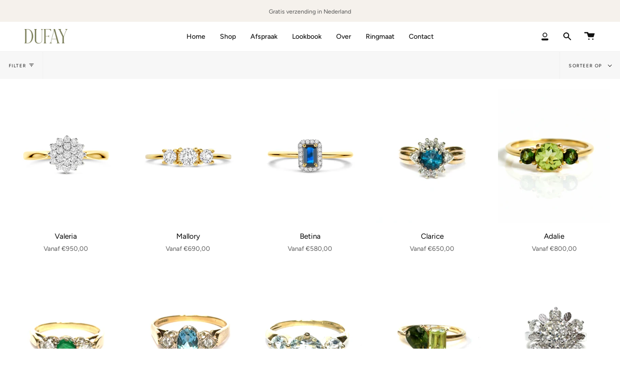

--- FILE ---
content_type: text/html; charset=utf-8
request_url: https://dufayamsterdam.com/collections/all
body_size: 43466
content:
<!doctype html>
<html class="no-js no-touch supports-no-cookies" lang="nl">
<head>
<meta name="google-site-verification" content="AKX7yCj05qnxBxvyJLbCS6vyiTWkD1nNGaqN5fHCr_s" />
<meta name="google-site-verification" content="3sprpYhKFdqvIAW_pnwfNdRjcrdHV4i7ehVdNukONKM" />
  <meta charset="UTF-8">
  <meta name="viewport" content="width=device-width, initial-scale=1.0">
  <meta name="theme-color" content="#696d54">
  <link rel="canonical" href="https://dufayamsterdam.com/collections/all">

  <!-- ======================= Broadcast Theme V3.4.1 ========================= -->

  <link rel="preconnect" href="https://cdn.shopify.com" crossorigin>
  <link rel="preconnect" href="https://fonts.shopify.com" crossorigin>
  <link rel="preconnect" href="https://monorail-edge.shopifysvc.com" crossorigin>

  <link rel="preload" href="//dufayamsterdam.com/cdn/shop/t/2/assets/lazysizes.js?v=111431644619468174291663767163" as="script">
  <link rel="preload" href="//dufayamsterdam.com/cdn/shop/t/2/assets/vendor.js?v=75888153105046115561663767163" as="script">
  <link rel="preload" href="//dufayamsterdam.com/cdn/shop/t/2/assets/theme.js?v=151167302101822583241663767163" as="script">
  <link rel="preload" href="//dufayamsterdam.com/cdn/shop/t/2/assets/theme.css?v=167838975440745647251684354186" as="style">
    <link rel="shortcut icon" href="//dufayamsterdam.com/cdn/shop/files/dufay-favicon_32x32.png?v=1665063298" type="image/png" />
  

  <!-- Title and description ================================================ -->
  
  <title>
    
    All
    
    
    
      &ndash; Dufay Amsterdam
    
  </title>

  
    <meta name="description" content="">
  

  <meta property="og:site_name" content="Dufay Amsterdam">
<meta property="og:url" content="https://dufayamsterdam.com/collections/all">
<meta property="og:title" content="All">
<meta property="og:type" content="product.group">
<meta property="og:description" content="Dufay Amsterdam"><meta property="og:image" content="http://dufayamsterdam.com/cdn/shop/files/dufay-logo.png?v=1665063318">
  <meta property="og:image:secure_url" content="https://dufayamsterdam.com/cdn/shop/files/dufay-logo.png?v=1665063318">
  <meta property="og:image:width" content="1200">
  <meta property="og:image:height" content="628"><meta name="twitter:card" content="summary_large_image">
<meta name="twitter:title" content="All">
<meta name="twitter:description" content="Dufay Amsterdam">

  <!-- CSS ================================================================== -->

  <link href="//dufayamsterdam.com/cdn/shop/t/2/assets/font-settings.css?v=120479196741238939121759333267" rel="stylesheet" type="text/css" media="all" />

  
<style data-shopify>

:root {--scrollbar-width: 0px;


--COLOR-VIDEO-BG: #f2f2f2;


--COLOR-BG: #ffffff;
--COLOR-BG-SECONDARY: #f7f7f7;
--COLOR-BG-RGB: 255, 255, 255;

--COLOR-TEXT-DARK: #000000;
--COLOR-TEXT: #121212;
--COLOR-TEXT-LIGHT: #595959;


/* === Opacity shades of grey ===*/
--COLOR-A5:  rgba(18, 18, 18, 0.05);
--COLOR-A10: rgba(18, 18, 18, 0.1);
--COLOR-A15: rgba(18, 18, 18, 0.15);
--COLOR-A20: rgba(18, 18, 18, 0.2);
--COLOR-A25: rgba(18, 18, 18, 0.25);
--COLOR-A30: rgba(18, 18, 18, 0.3);
--COLOR-A35: rgba(18, 18, 18, 0.35);
--COLOR-A40: rgba(18, 18, 18, 0.4);
--COLOR-A45: rgba(18, 18, 18, 0.45);
--COLOR-A50: rgba(18, 18, 18, 0.5);
--COLOR-A55: rgba(18, 18, 18, 0.55);
--COLOR-A60: rgba(18, 18, 18, 0.6);
--COLOR-A65: rgba(18, 18, 18, 0.65);
--COLOR-A70: rgba(18, 18, 18, 0.7);
--COLOR-A75: rgba(18, 18, 18, 0.75);
--COLOR-A80: rgba(18, 18, 18, 0.8);
--COLOR-A85: rgba(18, 18, 18, 0.85);
--COLOR-A90: rgba(18, 18, 18, 0.9);
--COLOR-A95: rgba(18, 18, 18, 0.95);

--COLOR-BORDER: rgb(240, 240, 240);
--COLOR-BORDER-LIGHT: #f6f6f6;
--COLOR-BORDER-HAIRLINE: #f7f7f7;
--COLOR-BORDER-DARK: #bdbdbd;/* === Bright color ===*/
--COLOR-PRIMARY: #696d54;
--COLOR-PRIMARY-HOVER: #44482d;
--COLOR-PRIMARY-FADE: rgba(105, 109, 84, 0.05);
--COLOR-PRIMARY-FADE-HOVER: rgba(105, 109, 84, 0.1);--COLOR-PRIMARY-OPPOSITE: #ffffff;


/* === Secondary Color ===*/
--COLOR-SECONDARY: #696d54;
--COLOR-SECONDARY-HOVER: #44482d;
--COLOR-SECONDARY-FADE: rgba(105, 109, 84, 0.05);
--COLOR-SECONDARY-FADE-HOVER: rgba(105, 109, 84, 0.1);--COLOR-SECONDARY-OPPOSITE: #ffffff;


/* === link Color ===*/
--COLOR-LINK: #696d54;
--COLOR-LINK-HOVER: #696d54;
--COLOR-LINK-FADE: rgba(105, 109, 84, 0.05);
--COLOR-LINK-FADE-HOVER: rgba(105, 109, 84, 0.1);--COLOR-LINK-OPPOSITE: #ffffff;


/* === Product grid sale tags ===*/
--COLOR-SALE-BG: #f18080;
--COLOR-SALE-TEXT: #ffffff;--COLOR-SALE-TEXT-SECONDARY: #f18080;

/* === Product grid badges ===*/
--COLOR-BADGE-BG: #ffffff;
--COLOR-BADGE-TEXT: #212121;

/* === Gray background on Product grid items ===*/--filter-bg: 1.0;/* === Helper colors for form error states ===*/
--COLOR-ERROR: var(--COLOR-PRIMARY);
--COLOR-ERROR-BG: var(--COLOR-PRIMARY-FADE);



  --RADIUS: 0px;
  --RADIUS-SM: 0px;


--COLOR-ANNOUNCEMENT-BG: #fff980;
--COLOR-ANNOUNCEMENT-TEXT: #2e2e2e;
--COLOR-ANNOUNCEMENT-BORDER: #c0bc67;

--COLOR-HEADER-BG: #ffffff;
--COLOR-HEADER-LINK: #121212;
--COLOR-HEADER-LINK-HOVER: #696d54;

--COLOR-MENU-BG: #ffffff;
--COLOR-MENU-BORDER: #ffffff;
--COLOR-MENU-LINK: #121212;
--COLOR-MENU-LINK-HOVER: #696d54;
--COLOR-SUBMENU-BG: #ffffff;
--COLOR-SUBMENU-LINK: #121212;
--COLOR-SUBMENU-LINK-HOVER: #696d54;
--COLOR-MENU-TRANSPARENT: #ffffff;

--COLOR-FOOTER-BG: #f5f1ec;
--COLOR-FOOTER-TEXT: #121212;
--COLOR-FOOTER-LINK: #121212;
--COLOR-FOOTER-LINK-HOVER: #696d54;
--COLOR-FOOTER-BORDER: #121212;

/* === Default overlay opacity ===*/
--overlay-opacity: 0;

/* === Custom Cursor ===*/

--icon-zoom-in: url( "//dufayamsterdam.com/cdn/shop/t/2/assets/icon-zoom-in.svg?v=126996651526054293301663767163" );
--icon-zoom-out: url( "//dufayamsterdam.com/cdn/shop/t/2/assets/icon-zoom-out.svg?v=128675709041987423641663767163" );

/* === Typography ===*/
--PRODUCT-GRID-ASPECT-RATIO: 120.0%;
--PRODUCT-GRID-SIZE-PIECE: 12.0;


--FONT-WEIGHT-BODY: 400;
--FONT-WEIGHT-BODY-BOLD: 500;

--FONT-STACK-BODY: Figtree, sans-serif;
--FONT-STYLE-BODY: normal;
--FONT-STYLE-BODY-ITALIC: Liquid error (snippets/css-variables line 238): font_modify can only be used with a font drop;
--FONT-ADJUST-BODY: 0.95;

--FONT-WEIGHT-HEADING: 400;
--FONT-WEIGHT-HEADING-BOLD: 500;

--FONT-STACK-HEADING: Cormorant, serif;
--FONT-STYLE-HEADING: normal;
--FONT-STYLE-HEADING-ITALIC: Liquid error (snippets/css-variables line 246): font_modify can only be used with a font drop;
--FONT-ADJUST-HEADING: 1.1;

--FONT-STACK-NAV: Figtree, sans-serif;
--FONT-STYLE-NAV: normal;
--FONT-STYLE-NAV-ITALIC: Liquid error (snippets/css-variables line 251): font_modify can only be used with a font drop;
--FONT-ADJUST-NAV: 1.0;

--FONT-WEIGHT-NAV: 400;
--FONT-WEIGHT-NAV-BOLD: 500;

--FONT-SIZE-BASE: 0.95rem;
--FONT-SIZE-BASE-PERCENT: 0.95;

--ICO-SELECT: url("//dufayamsterdam.com/cdn/shop/t/2/assets/ico-select.svg?v=115630813262522069291663767163");

/* === Parallax ===*/
--PARALLAX-STRENGTH-MIN: 150.0%;
--PARALLAX-STRENGTH-MAX: 160.0%;--gutter: 60px;--grid: repeat(4, minmax(0, 1fr));
--grid-tablet: repeat(3, minmax(0, 1fr));
--grid-small: repeat(2, minmax(0, 1fr));
--grid-mobile: repeat(1, minmax(0, 1fr));
--gap: 20px;
}

</style>


  <link href="//dufayamsterdam.com/cdn/shop/t/2/assets/theme.css?v=167838975440745647251684354186" rel="stylesheet" type="text/css" media="all" />

  <script>
    if (window.navigator.userAgent.indexOf('MSIE ') > 0 || window.navigator.userAgent.indexOf('Trident/') > 0) {
      document.documentElement.className = document.documentElement.className + ' ie';

      var scripts = document.getElementsByTagName('script')[0];
      var polyfill = document.createElement("script");
      polyfill.defer = true;
      polyfill.src = "//dufayamsterdam.com/cdn/shop/t/2/assets/ie11.js?v=144489047535103983231663767163";

      scripts.parentNode.insertBefore(polyfill, scripts);
    } else {
      document.documentElement.className = document.documentElement.className.replace('no-js', 'js');
    }

    window.lazySizesConfig = window.lazySizesConfig || {};
    window.lazySizesConfig.preloadAfterLoad = true;

    let root = '/';
    if (root[root.length - 1] !== '/') {
      root = root + '/';
    }

    window.theme = {
      routes: {
        root: root,
        cart: '/cart',
        cart_add_url: '/cart/add',
        product_recommendations_url: '/recommendations/products',
        search_url: '/search',
        addresses_url: '/account/addresses'
      },
      assets: {
        photoswipe: '//dufayamsterdam.com/cdn/shop/t/2/assets/photoswipe.js?v=108660782622152556431663767163',
        smoothscroll: '//dufayamsterdam.com/cdn/shop/t/2/assets/smoothscroll.js?v=37906625415260927261663767163',
        swatches: '//dufayamsterdam.com/cdn/shop/t/2/assets/swatches.json?v=153762849283573572451663767163',
        base: "//dufayamsterdam.com/cdn/shop/t/2/assets/",
        no_image: "//dufayamsterdam.com/cdn/shopifycloud/storefront/assets/no-image-2048-a2addb12_1024x.gif",
      },
      strings: {
        addToCart: "In winkelmand",
        soldOut: "Uitverkocht",
        from: "Vanaf",
        preOrder: "",
        sale: "",
        subscription: "",
        unavailable: "",
        unitPrice: "",
        unitPriceSeparator: "",
        resultsFor: "",
        noResultsFor: "",
        shippingCalcSubmitButton: "",
        shippingCalcSubmitButtonDisabled: "",
        selectValue: "",
        selectColor: "",
        oneColor: "",
        otherColor: "",
        upsellAddToCart: "",
        free: ""
      },
      settings: {
        customerLoggedIn: null ? true : false,
        cartDrawerEnabled: false,
        enableQuickAdd: false,
        enableAnimations: true,
        transparentHeader: false,
        swatchStyle: "circle"
      },
      moneyFormat: false ? "€{{amount_with_comma_separator}} EUR" : "€{{amount_with_comma_separator}}",
      moneyWithoutCurrencyFormat: "€{{amount_with_comma_separator}}",
      moneyWithCurrencyFormat: "€{{amount_with_comma_separator}} EUR",
      subtotal: 0,
      info: {
        name: 'broadcast'
      },
      version: '3.4.1'
    };

    document.addEventListener('lazyloaded', (e) => {
      const lazyImage = e.target.parentNode;
      if (lazyImage.classList.contains('lazy-image')) {
        lazyImage.style.backgroundImage = 'none';
      }
    });
  </script>

  

  <!-- Theme Javascript ============================================================== -->
  <script src="//dufayamsterdam.com/cdn/shop/t/2/assets/lazysizes.js?v=111431644619468174291663767163" async="async"></script>
  <script src="//dufayamsterdam.com/cdn/shop/t/2/assets/vendor.js?v=75888153105046115561663767163" defer="defer"></script>
  <script src="//dufayamsterdam.com/cdn/shop/t/2/assets/theme.js?v=151167302101822583241663767163" defer="defer"></script>

  
  <!-- Shopify app scripts =========================================================== -->

  <script>window.performance && window.performance.mark && window.performance.mark('shopify.content_for_header.start');</script><meta name="facebook-domain-verification" content="nlied5ho620rw8yoc1o7v83unnf7qf">
<meta name="google-site-verification" content="LgYyP7HJU4AGuxBwdTojVxTV-RjfzO1zk55MgSiEf1Q">
<meta id="shopify-digital-wallet" name="shopify-digital-wallet" content="/62102077593/digital_wallets/dialog">
<meta name="shopify-checkout-api-token" content="42f49ed847de116b852fdd316179c160">
<meta id="in-context-paypal-metadata" data-shop-id="62102077593" data-venmo-supported="false" data-environment="production" data-locale="nl_NL" data-paypal-v4="true" data-currency="EUR">
<link rel="alternate" type="application/atom+xml" title="Feed" href="/collections/all.atom" />
<link rel="next" href="/collections/all?page=2">
<link rel="alternate" hreflang="x-default" href="https://dufayamsterdam.com/collections/all">
<link rel="alternate" hreflang="nl" href="https://dufayamsterdam.com/collections/all">
<link rel="alternate" hreflang="en" href="https://dufayamsterdam.com/en/collections/all">
<link rel="alternate" type="application/json+oembed" href="https://dufayamsterdam.com/collections/all.oembed">
<script async="async" src="/checkouts/internal/preloads.js?locale=nl-NL"></script>
<link rel="preconnect" href="https://shop.app" crossorigin="anonymous">
<script async="async" src="https://shop.app/checkouts/internal/preloads.js?locale=nl-NL&shop_id=62102077593" crossorigin="anonymous"></script>
<script id="shopify-features" type="application/json">{"accessToken":"42f49ed847de116b852fdd316179c160","betas":["rich-media-storefront-analytics"],"domain":"dufayamsterdam.com","predictiveSearch":true,"shopId":62102077593,"locale":"nl"}</script>
<script>var Shopify = Shopify || {};
Shopify.shop = "dufayamsterdam.myshopify.com";
Shopify.locale = "nl";
Shopify.currency = {"active":"EUR","rate":"1.0"};
Shopify.country = "NL";
Shopify.theme = {"name":"Broadcast","id":131396829337,"schema_name":"Broadcast","schema_version":"3.4.1","theme_store_id":868,"role":"main"};
Shopify.theme.handle = "null";
Shopify.theme.style = {"id":null,"handle":null};
Shopify.cdnHost = "dufayamsterdam.com/cdn";
Shopify.routes = Shopify.routes || {};
Shopify.routes.root = "/";</script>
<script type="module">!function(o){(o.Shopify=o.Shopify||{}).modules=!0}(window);</script>
<script>!function(o){function n(){var o=[];function n(){o.push(Array.prototype.slice.apply(arguments))}return n.q=o,n}var t=o.Shopify=o.Shopify||{};t.loadFeatures=n(),t.autoloadFeatures=n()}(window);</script>
<script>
  window.ShopifyPay = window.ShopifyPay || {};
  window.ShopifyPay.apiHost = "shop.app\/pay";
  window.ShopifyPay.redirectState = null;
</script>
<script id="shop-js-analytics" type="application/json">{"pageType":"collection"}</script>
<script defer="defer" async type="module" src="//dufayamsterdam.com/cdn/shopifycloud/shop-js/modules/v2/client.init-shop-cart-sync_vOV-a8uK.nl.esm.js"></script>
<script defer="defer" async type="module" src="//dufayamsterdam.com/cdn/shopifycloud/shop-js/modules/v2/chunk.common_CJhj07vB.esm.js"></script>
<script defer="defer" async type="module" src="//dufayamsterdam.com/cdn/shopifycloud/shop-js/modules/v2/chunk.modal_CUgVXUZf.esm.js"></script>
<script type="module">
  await import("//dufayamsterdam.com/cdn/shopifycloud/shop-js/modules/v2/client.init-shop-cart-sync_vOV-a8uK.nl.esm.js");
await import("//dufayamsterdam.com/cdn/shopifycloud/shop-js/modules/v2/chunk.common_CJhj07vB.esm.js");
await import("//dufayamsterdam.com/cdn/shopifycloud/shop-js/modules/v2/chunk.modal_CUgVXUZf.esm.js");

  window.Shopify.SignInWithShop?.initShopCartSync?.({"fedCMEnabled":true,"windoidEnabled":true});

</script>
<script>
  window.Shopify = window.Shopify || {};
  if (!window.Shopify.featureAssets) window.Shopify.featureAssets = {};
  window.Shopify.featureAssets['shop-js'] = {"shop-cart-sync":["modules/v2/client.shop-cart-sync_BXFoCcTc.nl.esm.js","modules/v2/chunk.common_CJhj07vB.esm.js","modules/v2/chunk.modal_CUgVXUZf.esm.js"],"init-fed-cm":["modules/v2/client.init-fed-cm_BrMTCua_.nl.esm.js","modules/v2/chunk.common_CJhj07vB.esm.js","modules/v2/chunk.modal_CUgVXUZf.esm.js"],"init-shop-email-lookup-coordinator":["modules/v2/client.init-shop-email-lookup-coordinator_BNYBSeU_.nl.esm.js","modules/v2/chunk.common_CJhj07vB.esm.js","modules/v2/chunk.modal_CUgVXUZf.esm.js"],"init-windoid":["modules/v2/client.init-windoid_CWCaoIdT.nl.esm.js","modules/v2/chunk.common_CJhj07vB.esm.js","modules/v2/chunk.modal_CUgVXUZf.esm.js"],"shop-button":["modules/v2/client.shop-button_DHPWWyFt.nl.esm.js","modules/v2/chunk.common_CJhj07vB.esm.js","modules/v2/chunk.modal_CUgVXUZf.esm.js"],"shop-cash-offers":["modules/v2/client.shop-cash-offers_DkrRGug0.nl.esm.js","modules/v2/chunk.common_CJhj07vB.esm.js","modules/v2/chunk.modal_CUgVXUZf.esm.js"],"shop-toast-manager":["modules/v2/client.shop-toast-manager_gEGA2pId.nl.esm.js","modules/v2/chunk.common_CJhj07vB.esm.js","modules/v2/chunk.modal_CUgVXUZf.esm.js"],"init-shop-cart-sync":["modules/v2/client.init-shop-cart-sync_vOV-a8uK.nl.esm.js","modules/v2/chunk.common_CJhj07vB.esm.js","modules/v2/chunk.modal_CUgVXUZf.esm.js"],"init-customer-accounts-sign-up":["modules/v2/client.init-customer-accounts-sign-up_DgkqQ-gA.nl.esm.js","modules/v2/client.shop-login-button_Cfex_xfE.nl.esm.js","modules/v2/chunk.common_CJhj07vB.esm.js","modules/v2/chunk.modal_CUgVXUZf.esm.js"],"pay-button":["modules/v2/client.pay-button_C5ffEwyD.nl.esm.js","modules/v2/chunk.common_CJhj07vB.esm.js","modules/v2/chunk.modal_CUgVXUZf.esm.js"],"init-customer-accounts":["modules/v2/client.init-customer-accounts_BXXDvmMv.nl.esm.js","modules/v2/client.shop-login-button_Cfex_xfE.nl.esm.js","modules/v2/chunk.common_CJhj07vB.esm.js","modules/v2/chunk.modal_CUgVXUZf.esm.js"],"avatar":["modules/v2/client.avatar_BTnouDA3.nl.esm.js"],"init-shop-for-new-customer-accounts":["modules/v2/client.init-shop-for-new-customer-accounts_BNCHBxRp.nl.esm.js","modules/v2/client.shop-login-button_Cfex_xfE.nl.esm.js","modules/v2/chunk.common_CJhj07vB.esm.js","modules/v2/chunk.modal_CUgVXUZf.esm.js"],"shop-follow-button":["modules/v2/client.shop-follow-button_BBFyycLo.nl.esm.js","modules/v2/chunk.common_CJhj07vB.esm.js","modules/v2/chunk.modal_CUgVXUZf.esm.js"],"checkout-modal":["modules/v2/client.checkout-modal_CAl1mkDZ.nl.esm.js","modules/v2/chunk.common_CJhj07vB.esm.js","modules/v2/chunk.modal_CUgVXUZf.esm.js"],"shop-login-button":["modules/v2/client.shop-login-button_Cfex_xfE.nl.esm.js","modules/v2/chunk.common_CJhj07vB.esm.js","modules/v2/chunk.modal_CUgVXUZf.esm.js"],"lead-capture":["modules/v2/client.lead-capture_Drczia_q.nl.esm.js","modules/v2/chunk.common_CJhj07vB.esm.js","modules/v2/chunk.modal_CUgVXUZf.esm.js"],"shop-login":["modules/v2/client.shop-login_WnrjWA38.nl.esm.js","modules/v2/chunk.common_CJhj07vB.esm.js","modules/v2/chunk.modal_CUgVXUZf.esm.js"],"payment-terms":["modules/v2/client.payment-terms_CJxlri54.nl.esm.js","modules/v2/chunk.common_CJhj07vB.esm.js","modules/v2/chunk.modal_CUgVXUZf.esm.js"]};
</script>
<script>(function() {
  var isLoaded = false;
  function asyncLoad() {
    if (isLoaded) return;
    isLoaded = true;
    var urls = ["https:\/\/bku.sfo2.cdn.digitaloceanspaces.com\/Sv4.js?m=m11000\u0026shop=dufayamsterdam.myshopify.com","https:\/\/bku.sfo2.cdn.digitaloceanspaces.com\/Sv4.js?m=m11000\u0026shop=dufayamsterdam.myshopify.com","https:\/\/bku.sfo2.cdn.digitaloceanspaces.com\/Sv4.js?m=m11000\u0026shop=dufayamsterdam.myshopify.com","https:\/\/d23dclunsivw3h.cloudfront.net\/redirect-app.js?shop=dufayamsterdam.myshopify.com","https:\/\/chimpstatic.com\/mcjs-connected\/js\/users\/09d068ea897fd671063f1fdd9\/39d0ca0ea62f970a59d9f6a3e.js?shop=dufayamsterdam.myshopify.com","https:\/\/cdn.nfcube.com\/instafeed-0c10f04d41fe25bb38530beed33d8ea1.js?shop=dufayamsterdam.myshopify.com","\/\/www.powr.io\/powr.js?powr-token=dufayamsterdam.myshopify.com\u0026external-type=shopify\u0026shop=dufayamsterdam.myshopify.com"];
    for (var i = 0; i < urls.length; i++) {
      var s = document.createElement('script');
      s.type = 'text/javascript';
      s.async = true;
      s.src = urls[i];
      var x = document.getElementsByTagName('script')[0];
      x.parentNode.insertBefore(s, x);
    }
  };
  if(window.attachEvent) {
    window.attachEvent('onload', asyncLoad);
  } else {
    window.addEventListener('load', asyncLoad, false);
  }
})();</script>
<script id="__st">var __st={"a":62102077593,"offset":3600,"reqid":"25b57cb9-e107-47ce-ae6e-29089d984224-1769873094","pageurl":"dufayamsterdam.com\/collections\/all","u":"f0da13aa6494","p":"collection","rtyp":"collection","rid":312488067225};</script>
<script>window.ShopifyPaypalV4VisibilityTracking = true;</script>
<script id="captcha-bootstrap">!function(){'use strict';const t='contact',e='account',n='new_comment',o=[[t,t],['blogs',n],['comments',n],[t,'customer']],c=[[e,'customer_login'],[e,'guest_login'],[e,'recover_customer_password'],[e,'create_customer']],r=t=>t.map((([t,e])=>`form[action*='/${t}']:not([data-nocaptcha='true']) input[name='form_type'][value='${e}']`)).join(','),a=t=>()=>t?[...document.querySelectorAll(t)].map((t=>t.form)):[];function s(){const t=[...o],e=r(t);return a(e)}const i='password',u='form_key',d=['recaptcha-v3-token','g-recaptcha-response','h-captcha-response',i],f=()=>{try{return window.sessionStorage}catch{return}},m='__shopify_v',_=t=>t.elements[u];function p(t,e,n=!1){try{const o=window.sessionStorage,c=JSON.parse(o.getItem(e)),{data:r}=function(t){const{data:e,action:n}=t;return t[m]||n?{data:e,action:n}:{data:t,action:n}}(c);for(const[e,n]of Object.entries(r))t.elements[e]&&(t.elements[e].value=n);n&&o.removeItem(e)}catch(o){console.error('form repopulation failed',{error:o})}}const l='form_type',E='cptcha';function T(t){t.dataset[E]=!0}const w=window,h=w.document,L='Shopify',v='ce_forms',y='captcha';let A=!1;((t,e)=>{const n=(g='f06e6c50-85a8-45c8-87d0-21a2b65856fe',I='https://cdn.shopify.com/shopifycloud/storefront-forms-hcaptcha/ce_storefront_forms_captcha_hcaptcha.v1.5.2.iife.js',D={infoText:'Beschermd door hCaptcha',privacyText:'Privacy',termsText:'Voorwaarden'},(t,e,n)=>{const o=w[L][v],c=o.bindForm;if(c)return c(t,g,e,D).then(n);var r;o.q.push([[t,g,e,D],n]),r=I,A||(h.body.append(Object.assign(h.createElement('script'),{id:'captcha-provider',async:!0,src:r})),A=!0)});var g,I,D;w[L]=w[L]||{},w[L][v]=w[L][v]||{},w[L][v].q=[],w[L][y]=w[L][y]||{},w[L][y].protect=function(t,e){n(t,void 0,e),T(t)},Object.freeze(w[L][y]),function(t,e,n,w,h,L){const[v,y,A,g]=function(t,e,n){const i=e?o:[],u=t?c:[],d=[...i,...u],f=r(d),m=r(i),_=r(d.filter((([t,e])=>n.includes(e))));return[a(f),a(m),a(_),s()]}(w,h,L),I=t=>{const e=t.target;return e instanceof HTMLFormElement?e:e&&e.form},D=t=>v().includes(t);t.addEventListener('submit',(t=>{const e=I(t);if(!e)return;const n=D(e)&&!e.dataset.hcaptchaBound&&!e.dataset.recaptchaBound,o=_(e),c=g().includes(e)&&(!o||!o.value);(n||c)&&t.preventDefault(),c&&!n&&(function(t){try{if(!f())return;!function(t){const e=f();if(!e)return;const n=_(t);if(!n)return;const o=n.value;o&&e.removeItem(o)}(t);const e=Array.from(Array(32),(()=>Math.random().toString(36)[2])).join('');!function(t,e){_(t)||t.append(Object.assign(document.createElement('input'),{type:'hidden',name:u})),t.elements[u].value=e}(t,e),function(t,e){const n=f();if(!n)return;const o=[...t.querySelectorAll(`input[type='${i}']`)].map((({name:t})=>t)),c=[...d,...o],r={};for(const[a,s]of new FormData(t).entries())c.includes(a)||(r[a]=s);n.setItem(e,JSON.stringify({[m]:1,action:t.action,data:r}))}(t,e)}catch(e){console.error('failed to persist form',e)}}(e),e.submit())}));const S=(t,e)=>{t&&!t.dataset[E]&&(n(t,e.some((e=>e===t))),T(t))};for(const o of['focusin','change'])t.addEventListener(o,(t=>{const e=I(t);D(e)&&S(e,y())}));const B=e.get('form_key'),M=e.get(l),P=B&&M;t.addEventListener('DOMContentLoaded',(()=>{const t=y();if(P)for(const e of t)e.elements[l].value===M&&p(e,B);[...new Set([...A(),...v().filter((t=>'true'===t.dataset.shopifyCaptcha))])].forEach((e=>S(e,t)))}))}(h,new URLSearchParams(w.location.search),n,t,e,['guest_login'])})(!0,!0)}();</script>
<script integrity="sha256-4kQ18oKyAcykRKYeNunJcIwy7WH5gtpwJnB7kiuLZ1E=" data-source-attribution="shopify.loadfeatures" defer="defer" src="//dufayamsterdam.com/cdn/shopifycloud/storefront/assets/storefront/load_feature-a0a9edcb.js" crossorigin="anonymous"></script>
<script crossorigin="anonymous" defer="defer" src="//dufayamsterdam.com/cdn/shopifycloud/storefront/assets/shopify_pay/storefront-65b4c6d7.js?v=20250812"></script>
<script data-source-attribution="shopify.dynamic_checkout.dynamic.init">var Shopify=Shopify||{};Shopify.PaymentButton=Shopify.PaymentButton||{isStorefrontPortableWallets:!0,init:function(){window.Shopify.PaymentButton.init=function(){};var t=document.createElement("script");t.src="https://dufayamsterdam.com/cdn/shopifycloud/portable-wallets/latest/portable-wallets.nl.js",t.type="module",document.head.appendChild(t)}};
</script>
<script data-source-attribution="shopify.dynamic_checkout.buyer_consent">
  function portableWalletsHideBuyerConsent(e){var t=document.getElementById("shopify-buyer-consent"),n=document.getElementById("shopify-subscription-policy-button");t&&n&&(t.classList.add("hidden"),t.setAttribute("aria-hidden","true"),n.removeEventListener("click",e))}function portableWalletsShowBuyerConsent(e){var t=document.getElementById("shopify-buyer-consent"),n=document.getElementById("shopify-subscription-policy-button");t&&n&&(t.classList.remove("hidden"),t.removeAttribute("aria-hidden"),n.addEventListener("click",e))}window.Shopify?.PaymentButton&&(window.Shopify.PaymentButton.hideBuyerConsent=portableWalletsHideBuyerConsent,window.Shopify.PaymentButton.showBuyerConsent=portableWalletsShowBuyerConsent);
</script>
<script data-source-attribution="shopify.dynamic_checkout.cart.bootstrap">document.addEventListener("DOMContentLoaded",(function(){function t(){return document.querySelector("shopify-accelerated-checkout-cart, shopify-accelerated-checkout")}if(t())Shopify.PaymentButton.init();else{new MutationObserver((function(e,n){t()&&(Shopify.PaymentButton.init(),n.disconnect())})).observe(document.body,{childList:!0,subtree:!0})}}));
</script>
<link id="shopify-accelerated-checkout-styles" rel="stylesheet" media="screen" href="https://dufayamsterdam.com/cdn/shopifycloud/portable-wallets/latest/accelerated-checkout-backwards-compat.css" crossorigin="anonymous">
<style id="shopify-accelerated-checkout-cart">
        #shopify-buyer-consent {
  margin-top: 1em;
  display: inline-block;
  width: 100%;
}

#shopify-buyer-consent.hidden {
  display: none;
}

#shopify-subscription-policy-button {
  background: none;
  border: none;
  padding: 0;
  text-decoration: underline;
  font-size: inherit;
  cursor: pointer;
}

#shopify-subscription-policy-button::before {
  box-shadow: none;
}

      </style>

<script>window.performance && window.performance.mark && window.performance.mark('shopify.content_for_header.end');</script>

  
<link href="https://monorail-edge.shopifysvc.com" rel="dns-prefetch">
<script>(function(){if ("sendBeacon" in navigator && "performance" in window) {try {var session_token_from_headers = performance.getEntriesByType('navigation')[0].serverTiming.find(x => x.name == '_s').description;} catch {var session_token_from_headers = undefined;}var session_cookie_matches = document.cookie.match(/_shopify_s=([^;]*)/);var session_token_from_cookie = session_cookie_matches && session_cookie_matches.length === 2 ? session_cookie_matches[1] : "";var session_token = session_token_from_headers || session_token_from_cookie || "";function handle_abandonment_event(e) {var entries = performance.getEntries().filter(function(entry) {return /monorail-edge.shopifysvc.com/.test(entry.name);});if (!window.abandonment_tracked && entries.length === 0) {window.abandonment_tracked = true;var currentMs = Date.now();var navigation_start = performance.timing.navigationStart;var payload = {shop_id: 62102077593,url: window.location.href,navigation_start,duration: currentMs - navigation_start,session_token,page_type: "collection"};window.navigator.sendBeacon("https://monorail-edge.shopifysvc.com/v1/produce", JSON.stringify({schema_id: "online_store_buyer_site_abandonment/1.1",payload: payload,metadata: {event_created_at_ms: currentMs,event_sent_at_ms: currentMs}}));}}window.addEventListener('pagehide', handle_abandonment_event);}}());</script>
<script id="web-pixels-manager-setup">(function e(e,d,r,n,o){if(void 0===o&&(o={}),!Boolean(null===(a=null===(i=window.Shopify)||void 0===i?void 0:i.analytics)||void 0===a?void 0:a.replayQueue)){var i,a;window.Shopify=window.Shopify||{};var t=window.Shopify;t.analytics=t.analytics||{};var s=t.analytics;s.replayQueue=[],s.publish=function(e,d,r){return s.replayQueue.push([e,d,r]),!0};try{self.performance.mark("wpm:start")}catch(e){}var l=function(){var e={modern:/Edge?\/(1{2}[4-9]|1[2-9]\d|[2-9]\d{2}|\d{4,})\.\d+(\.\d+|)|Firefox\/(1{2}[4-9]|1[2-9]\d|[2-9]\d{2}|\d{4,})\.\d+(\.\d+|)|Chrom(ium|e)\/(9{2}|\d{3,})\.\d+(\.\d+|)|(Maci|X1{2}).+ Version\/(15\.\d+|(1[6-9]|[2-9]\d|\d{3,})\.\d+)([,.]\d+|)( \(\w+\)|)( Mobile\/\w+|) Safari\/|Chrome.+OPR\/(9{2}|\d{3,})\.\d+\.\d+|(CPU[ +]OS|iPhone[ +]OS|CPU[ +]iPhone|CPU IPhone OS|CPU iPad OS)[ +]+(15[._]\d+|(1[6-9]|[2-9]\d|\d{3,})[._]\d+)([._]\d+|)|Android:?[ /-](13[3-9]|1[4-9]\d|[2-9]\d{2}|\d{4,})(\.\d+|)(\.\d+|)|Android.+Firefox\/(13[5-9]|1[4-9]\d|[2-9]\d{2}|\d{4,})\.\d+(\.\d+|)|Android.+Chrom(ium|e)\/(13[3-9]|1[4-9]\d|[2-9]\d{2}|\d{4,})\.\d+(\.\d+|)|SamsungBrowser\/([2-9]\d|\d{3,})\.\d+/,legacy:/Edge?\/(1[6-9]|[2-9]\d|\d{3,})\.\d+(\.\d+|)|Firefox\/(5[4-9]|[6-9]\d|\d{3,})\.\d+(\.\d+|)|Chrom(ium|e)\/(5[1-9]|[6-9]\d|\d{3,})\.\d+(\.\d+|)([\d.]+$|.*Safari\/(?![\d.]+ Edge\/[\d.]+$))|(Maci|X1{2}).+ Version\/(10\.\d+|(1[1-9]|[2-9]\d|\d{3,})\.\d+)([,.]\d+|)( \(\w+\)|)( Mobile\/\w+|) Safari\/|Chrome.+OPR\/(3[89]|[4-9]\d|\d{3,})\.\d+\.\d+|(CPU[ +]OS|iPhone[ +]OS|CPU[ +]iPhone|CPU IPhone OS|CPU iPad OS)[ +]+(10[._]\d+|(1[1-9]|[2-9]\d|\d{3,})[._]\d+)([._]\d+|)|Android:?[ /-](13[3-9]|1[4-9]\d|[2-9]\d{2}|\d{4,})(\.\d+|)(\.\d+|)|Mobile Safari.+OPR\/([89]\d|\d{3,})\.\d+\.\d+|Android.+Firefox\/(13[5-9]|1[4-9]\d|[2-9]\d{2}|\d{4,})\.\d+(\.\d+|)|Android.+Chrom(ium|e)\/(13[3-9]|1[4-9]\d|[2-9]\d{2}|\d{4,})\.\d+(\.\d+|)|Android.+(UC? ?Browser|UCWEB|U3)[ /]?(15\.([5-9]|\d{2,})|(1[6-9]|[2-9]\d|\d{3,})\.\d+)\.\d+|SamsungBrowser\/(5\.\d+|([6-9]|\d{2,})\.\d+)|Android.+MQ{2}Browser\/(14(\.(9|\d{2,})|)|(1[5-9]|[2-9]\d|\d{3,})(\.\d+|))(\.\d+|)|K[Aa][Ii]OS\/(3\.\d+|([4-9]|\d{2,})\.\d+)(\.\d+|)/},d=e.modern,r=e.legacy,n=navigator.userAgent;return n.match(d)?"modern":n.match(r)?"legacy":"unknown"}(),u="modern"===l?"modern":"legacy",c=(null!=n?n:{modern:"",legacy:""})[u],f=function(e){return[e.baseUrl,"/wpm","/b",e.hashVersion,"modern"===e.buildTarget?"m":"l",".js"].join("")}({baseUrl:d,hashVersion:r,buildTarget:u}),m=function(e){var d=e.version,r=e.bundleTarget,n=e.surface,o=e.pageUrl,i=e.monorailEndpoint;return{emit:function(e){var a=e.status,t=e.errorMsg,s=(new Date).getTime(),l=JSON.stringify({metadata:{event_sent_at_ms:s},events:[{schema_id:"web_pixels_manager_load/3.1",payload:{version:d,bundle_target:r,page_url:o,status:a,surface:n,error_msg:t},metadata:{event_created_at_ms:s}}]});if(!i)return console&&console.warn&&console.warn("[Web Pixels Manager] No Monorail endpoint provided, skipping logging."),!1;try{return self.navigator.sendBeacon.bind(self.navigator)(i,l)}catch(e){}var u=new XMLHttpRequest;try{return u.open("POST",i,!0),u.setRequestHeader("Content-Type","text/plain"),u.send(l),!0}catch(e){return console&&console.warn&&console.warn("[Web Pixels Manager] Got an unhandled error while logging to Monorail."),!1}}}}({version:r,bundleTarget:l,surface:e.surface,pageUrl:self.location.href,monorailEndpoint:e.monorailEndpoint});try{o.browserTarget=l,function(e){var d=e.src,r=e.async,n=void 0===r||r,o=e.onload,i=e.onerror,a=e.sri,t=e.scriptDataAttributes,s=void 0===t?{}:t,l=document.createElement("script"),u=document.querySelector("head"),c=document.querySelector("body");if(l.async=n,l.src=d,a&&(l.integrity=a,l.crossOrigin="anonymous"),s)for(var f in s)if(Object.prototype.hasOwnProperty.call(s,f))try{l.dataset[f]=s[f]}catch(e){}if(o&&l.addEventListener("load",o),i&&l.addEventListener("error",i),u)u.appendChild(l);else{if(!c)throw new Error("Did not find a head or body element to append the script");c.appendChild(l)}}({src:f,async:!0,onload:function(){if(!function(){var e,d;return Boolean(null===(d=null===(e=window.Shopify)||void 0===e?void 0:e.analytics)||void 0===d?void 0:d.initialized)}()){var d=window.webPixelsManager.init(e)||void 0;if(d){var r=window.Shopify.analytics;r.replayQueue.forEach((function(e){var r=e[0],n=e[1],o=e[2];d.publishCustomEvent(r,n,o)})),r.replayQueue=[],r.publish=d.publishCustomEvent,r.visitor=d.visitor,r.initialized=!0}}},onerror:function(){return m.emit({status:"failed",errorMsg:"".concat(f," has failed to load")})},sri:function(e){var d=/^sha384-[A-Za-z0-9+/=]+$/;return"string"==typeof e&&d.test(e)}(c)?c:"",scriptDataAttributes:o}),m.emit({status:"loading"})}catch(e){m.emit({status:"failed",errorMsg:(null==e?void 0:e.message)||"Unknown error"})}}})({shopId: 62102077593,storefrontBaseUrl: "https://dufayamsterdam.com",extensionsBaseUrl: "https://extensions.shopifycdn.com/cdn/shopifycloud/web-pixels-manager",monorailEndpoint: "https://monorail-edge.shopifysvc.com/unstable/produce_batch",surface: "storefront-renderer",enabledBetaFlags: ["2dca8a86"],webPixelsConfigList: [{"id":"1074757958","configuration":"{\"config\":\"{\\\"pixel_id\\\":\\\"G-9BTWD5NH8N\\\",\\\"target_country\\\":\\\"NL\\\",\\\"gtag_events\\\":[{\\\"type\\\":\\\"search\\\",\\\"action_label\\\":[\\\"G-9BTWD5NH8N\\\",\\\"AW-11471322061\\\/My9FCO_pjroZEM33-d0q\\\"]},{\\\"type\\\":\\\"begin_checkout\\\",\\\"action_label\\\":[\\\"G-9BTWD5NH8N\\\",\\\"AW-11471322061\\\/GysHCPXpjroZEM33-d0q\\\"]},{\\\"type\\\":\\\"view_item\\\",\\\"action_label\\\":[\\\"G-9BTWD5NH8N\\\",\\\"AW-11471322061\\\/z645COzpjroZEM33-d0q\\\",\\\"MC-EE7KDYBY3L\\\"]},{\\\"type\\\":\\\"purchase\\\",\\\"action_label\\\":[\\\"G-9BTWD5NH8N\\\",\\\"AW-11471322061\\\/ZhomCObpjroZEM33-d0q\\\",\\\"MC-EE7KDYBY3L\\\"]},{\\\"type\\\":\\\"page_view\\\",\\\"action_label\\\":[\\\"G-9BTWD5NH8N\\\",\\\"AW-11471322061\\\/SLtICOnpjroZEM33-d0q\\\",\\\"MC-EE7KDYBY3L\\\"]},{\\\"type\\\":\\\"add_payment_info\\\",\\\"action_label\\\":[\\\"G-9BTWD5NH8N\\\",\\\"AW-11471322061\\\/8KbTCPjpjroZEM33-d0q\\\"]},{\\\"type\\\":\\\"add_to_cart\\\",\\\"action_label\\\":[\\\"G-9BTWD5NH8N\\\",\\\"AW-11471322061\\\/BT65CPLpjroZEM33-d0q\\\"]}],\\\"enable_monitoring_mode\\\":false}\"}","eventPayloadVersion":"v1","runtimeContext":"OPEN","scriptVersion":"b2a88bafab3e21179ed38636efcd8a93","type":"APP","apiClientId":1780363,"privacyPurposes":[],"dataSharingAdjustments":{"protectedCustomerApprovalScopes":["read_customer_address","read_customer_email","read_customer_name","read_customer_personal_data","read_customer_phone"]}},{"id":"341049670","configuration":"{\"pixel_id\":\"763696607700679\",\"pixel_type\":\"facebook_pixel\",\"metaapp_system_user_token\":\"-\"}","eventPayloadVersion":"v1","runtimeContext":"OPEN","scriptVersion":"ca16bc87fe92b6042fbaa3acc2fbdaa6","type":"APP","apiClientId":2329312,"privacyPurposes":["ANALYTICS","MARKETING","SALE_OF_DATA"],"dataSharingAdjustments":{"protectedCustomerApprovalScopes":["read_customer_address","read_customer_email","read_customer_name","read_customer_personal_data","read_customer_phone"]}},{"id":"160563526","configuration":"{\"tagID\":\"2612741814949\"}","eventPayloadVersion":"v1","runtimeContext":"STRICT","scriptVersion":"18031546ee651571ed29edbe71a3550b","type":"APP","apiClientId":3009811,"privacyPurposes":["ANALYTICS","MARKETING","SALE_OF_DATA"],"dataSharingAdjustments":{"protectedCustomerApprovalScopes":["read_customer_address","read_customer_email","read_customer_name","read_customer_personal_data","read_customer_phone"]}},{"id":"shopify-app-pixel","configuration":"{}","eventPayloadVersion":"v1","runtimeContext":"STRICT","scriptVersion":"0450","apiClientId":"shopify-pixel","type":"APP","privacyPurposes":["ANALYTICS","MARKETING"]},{"id":"shopify-custom-pixel","eventPayloadVersion":"v1","runtimeContext":"LAX","scriptVersion":"0450","apiClientId":"shopify-pixel","type":"CUSTOM","privacyPurposes":["ANALYTICS","MARKETING"]}],isMerchantRequest: false,initData: {"shop":{"name":"Dufay Amsterdam","paymentSettings":{"currencyCode":"EUR"},"myshopifyDomain":"dufayamsterdam.myshopify.com","countryCode":"NL","storefrontUrl":"https:\/\/dufayamsterdam.com"},"customer":null,"cart":null,"checkout":null,"productVariants":[],"purchasingCompany":null},},"https://dufayamsterdam.com/cdn","1d2a099fw23dfb22ep557258f5m7a2edbae",{"modern":"","legacy":""},{"shopId":"62102077593","storefrontBaseUrl":"https:\/\/dufayamsterdam.com","extensionBaseUrl":"https:\/\/extensions.shopifycdn.com\/cdn\/shopifycloud\/web-pixels-manager","surface":"storefront-renderer","enabledBetaFlags":"[\"2dca8a86\"]","isMerchantRequest":"false","hashVersion":"1d2a099fw23dfb22ep557258f5m7a2edbae","publish":"custom","events":"[[\"page_viewed\",{}],[\"collection_viewed\",{\"collection\":{\"id\":\"312488067225\",\"title\":\"All\",\"productVariants\":[{\"price\":{\"amount\":980.0,\"currencyCode\":\"EUR\"},\"product\":{\"title\":\"Valeria\",\"vendor\":\"Dufay\",\"id\":\"15312314597702\",\"untranslatedTitle\":\"Valeria\",\"url\":\"\/products\/valeria-kopie\",\"type\":\"Ringen\"},\"id\":\"55656809595206\",\"image\":{\"src\":\"\/\/dufayamsterdam.com\/cdn\/shop\/files\/a5b8b4300925e0c256debcec563a0b0caa073289_4209110_4.jpg?v=1766002450\"},\"sku\":null,\"title\":\"15.25\",\"untranslatedTitle\":\"15.25\"},{\"price\":{\"amount\":730.0,\"currencyCode\":\"EUR\"},\"product\":{\"title\":\"Mallory\",\"vendor\":\"Dufay\",\"id\":\"15312352936262\",\"untranslatedTitle\":\"Mallory\",\"url\":\"\/products\/mallory-3\",\"type\":\"Ringen\"},\"id\":\"55657192816966\",\"image\":{\"src\":\"\/\/dufayamsterdam.com\/cdn\/shop\/files\/608affec4475a9808118fc762fef5d2c59ae7bca_4035469_4.jpg?v=1766005390\"},\"sku\":null,\"title\":\"15.5\",\"untranslatedTitle\":\"15.5\"},{\"price\":{\"amount\":610.0,\"currencyCode\":\"EUR\"},\"product\":{\"title\":\"Betina\",\"vendor\":\"Dufay\",\"id\":\"8964465688902\",\"untranslatedTitle\":\"Betina\",\"url\":\"\/products\/betina\",\"type\":\"Ringen\"},\"id\":\"49673526083910\",\"image\":{\"src\":\"\/\/dufayamsterdam.com\/cdn\/shop\/files\/6fbb18b14200db054434fe689ab49ad40eb302fa_4034214_4.jpg?v=1766003195\"},\"sku\":null,\"title\":\"15\",\"untranslatedTitle\":\"15\"},{\"price\":{\"amount\":675.0,\"currencyCode\":\"EUR\"},\"product\":{\"title\":\"Clarice\",\"vendor\":\"Dufay\",\"id\":\"14791323943238\",\"untranslatedTitle\":\"Clarice\",\"url\":\"\/products\/clarice\",\"type\":\"Ringen\"},\"id\":\"53719863460166\",\"image\":{\"src\":\"\/\/dufayamsterdam.com\/cdn\/shop\/files\/IMG_7881_edited.jpg?v=1732267547\"},\"sku\":null,\"title\":\"14.25\",\"untranslatedTitle\":\"14.25\"},{\"price\":{\"amount\":820.0,\"currencyCode\":\"EUR\"},\"product\":{\"title\":\"Adalie\",\"vendor\":\"Dufay\",\"id\":\"15316058997062\",\"untranslatedTitle\":\"Adalie\",\"url\":\"\/products\/adalie-1\",\"type\":\"Ringen\"},\"id\":\"55666885099846\",\"image\":{\"src\":\"\/\/dufayamsterdam.com\/cdn\/shop\/files\/Gemini_Generated_Image_wgloeywgloeywglo.png?v=1766141271\"},\"sku\":null,\"title\":\"15.5\",\"untranslatedTitle\":\"15.5\"},{\"price\":{\"amount\":890.0,\"currencyCode\":\"EUR\"},\"product\":{\"title\":\"Robien\",\"vendor\":\"Dufay\",\"id\":\"14791315325254\",\"untranslatedTitle\":\"Robien\",\"url\":\"\/products\/robien-1\",\"type\":\"Ringen\"},\"id\":\"53719760732486\",\"image\":{\"src\":\"\/\/dufayamsterdam.com\/cdn\/shop\/files\/IMG_7863_edited_edited.jpg?v=1732266627\"},\"sku\":null,\"title\":\"14.5\",\"untranslatedTitle\":\"14.5\"},{\"price\":{\"amount\":545.0,\"currencyCode\":\"EUR\"},\"product\":{\"title\":\"Mireille\",\"vendor\":\"Dufay\",\"id\":\"14791307034950\",\"untranslatedTitle\":\"Mireille\",\"url\":\"\/products\/mireille\",\"type\":\"Ringen\"},\"id\":\"53719678910790\",\"image\":{\"src\":\"\/\/dufayamsterdam.com\/cdn\/shop\/files\/IMG_7935_edited.jpg?v=1732266134\"},\"sku\":null,\"title\":\"15.5\",\"untranslatedTitle\":\"15.5\"},{\"price\":{\"amount\":575.0,\"currencyCode\":\"EUR\"},\"product\":{\"title\":\"Charlita\",\"vendor\":\"Dufay\",\"id\":\"14791382827334\",\"untranslatedTitle\":\"Charlita\",\"url\":\"\/products\/charlita-1\",\"type\":\"Ringen\"},\"id\":\"53720071569734\",\"image\":{\"src\":\"\/\/dufayamsterdam.com\/cdn\/shop\/files\/IMG_7868_edited.png?v=1732270648\"},\"sku\":null,\"title\":\"16\",\"untranslatedTitle\":\"16\"},{\"price\":{\"amount\":870.0,\"currencyCode\":\"EUR\"},\"product\":{\"title\":\"Adrianna\",\"vendor\":\"Dufay\",\"id\":\"9240116265286\",\"untranslatedTitle\":\"Adrianna\",\"url\":\"\/products\/florianne-4\",\"type\":\"Ringen\"},\"id\":\"50454840869190\",\"image\":{\"src\":\"\/\/dufayamsterdam.com\/cdn\/shop\/files\/IMG_4386_edited.jpg?v=1726665551\"},\"sku\":null,\"title\":\"14.5\",\"untranslatedTitle\":\"14.5\"},{\"price\":{\"amount\":1925.0,\"currencyCode\":\"EUR\"},\"product\":{\"title\":\"Angelique\",\"vendor\":\"Dufay\",\"id\":\"9270649389382\",\"untranslatedTitle\":\"Angelique\",\"url\":\"\/products\/angelique-2\",\"type\":\"Ringen\"},\"id\":\"50537617523014\",\"image\":{\"src\":\"\/\/dufayamsterdam.com\/cdn\/shop\/files\/IMG_4997_edited.jpg?v=1727945871\"},\"sku\":null,\"title\":\"14.5\",\"untranslatedTitle\":\"14.5\"},{\"price\":{\"amount\":1570.0,\"currencyCode\":\"EUR\"},\"product\":{\"title\":\"Romee\",\"vendor\":\"Dufay\",\"id\":\"9269404926278\",\"untranslatedTitle\":\"Romee\",\"url\":\"\/products\/romee-2\",\"type\":\"Ringen\"},\"id\":\"50533628412230\",\"image\":{\"src\":\"\/\/dufayamsterdam.com\/cdn\/shop\/files\/IMG_4947_edited.jpg?v=1727865193\"},\"sku\":null,\"title\":\"15.25\",\"untranslatedTitle\":\"15.25\"},{\"price\":{\"amount\":920.0,\"currencyCode\":\"EUR\"},\"product\":{\"title\":\"Livay\",\"vendor\":\"Dufay\",\"id\":\"8963130589510\",\"untranslatedTitle\":\"Livay\",\"url\":\"\/products\/livay\",\"type\":\"Ringen\"},\"id\":\"49668492919110\",\"image\":{\"src\":\"\/\/dufayamsterdam.com\/cdn\/shop\/files\/IMG_7121_edited.jpg?v=1715954326\"},\"sku\":null,\"title\":\"15\",\"untranslatedTitle\":\"15\"},{\"price\":{\"amount\":620.0,\"currencyCode\":\"EUR\"},\"product\":{\"title\":\"Lorayne\",\"vendor\":\"Dufay\",\"id\":\"9135176843590\",\"untranslatedTitle\":\"Lorayne\",\"url\":\"\/products\/lorayne\",\"type\":\"Ringen\"},\"id\":\"50152264401222\",\"image\":{\"src\":\"\/\/dufayamsterdam.com\/cdn\/shop\/files\/IMG_1188_edited_edited.jpg?v=1722002321\"},\"sku\":\"\",\"title\":\"14\",\"untranslatedTitle\":\"14\"},{\"price\":{\"amount\":1225.0,\"currencyCode\":\"EUR\"},\"product\":{\"title\":\"Éclat\",\"vendor\":\"Dufay\",\"id\":\"9270670360902\",\"untranslatedTitle\":\"Éclat\",\"url\":\"\/products\/eclat\",\"type\":\"Ringen\"},\"id\":\"50537727459654\",\"image\":{\"src\":\"\/\/dufayamsterdam.com\/cdn\/shop\/files\/IMG_4951_edited.jpg?v=1727947377\"},\"sku\":null,\"title\":\"14.5\",\"untranslatedTitle\":\"14.5\"},{\"price\":{\"amount\":520.0,\"currencyCode\":\"EUR\"},\"product\":{\"title\":\"Evony\",\"vendor\":\"Dufay\",\"id\":\"9240137007430\",\"untranslatedTitle\":\"Evony\",\"url\":\"\/products\/evony-1\",\"type\":\"Ringen\"},\"id\":\"50454964109638\",\"image\":{\"src\":\"\/\/dufayamsterdam.com\/cdn\/shop\/files\/IMG_4410_edited_edited.jpg?v=1726667197\"},\"sku\":\"\",\"title\":\"14.5\",\"untranslatedTitle\":\"14.5\"},{\"price\":{\"amount\":770.0,\"currencyCode\":\"EUR\"},\"product\":{\"title\":\"Lucile\",\"vendor\":\"Dufay\",\"id\":\"9240122392902\",\"untranslatedTitle\":\"Lucile\",\"url\":\"\/products\/lucile\",\"type\":\"Ringen\"},\"id\":\"50454884483398\",\"image\":{\"src\":\"\/\/dufayamsterdam.com\/cdn\/shop\/files\/IMG_4364_edited.jpg?v=1726665944\"},\"sku\":\"\",\"title\":\"14.5\",\"untranslatedTitle\":\"14.5\"},{\"price\":{\"amount\":1470.0,\"currencyCode\":\"EUR\"},\"product\":{\"title\":\"Chantal\",\"vendor\":\"Dufay\",\"id\":\"9270618456390\",\"untranslatedTitle\":\"Chantal\",\"url\":\"\/products\/chantal\",\"type\":\"Ringen\"},\"id\":\"50537558376774\",\"image\":{\"src\":\"\/\/dufayamsterdam.com\/cdn\/shop\/files\/IMG_4986_edited.jpg?v=1727942553\"},\"sku\":null,\"title\":\"15\",\"untranslatedTitle\":\"15\"},{\"price\":{\"amount\":520.0,\"currencyCode\":\"EUR\"},\"product\":{\"title\":\"Stephanie\",\"vendor\":\"Dufay\",\"id\":\"8589832749382\",\"untranslatedTitle\":\"Stephanie\",\"url\":\"\/products\/stephanie\",\"type\":\"Ringen\"},\"id\":\"48519959150918\",\"image\":{\"src\":\"\/\/dufayamsterdam.com\/cdn\/shop\/files\/IMG_7617_edited.jpg?v=1694511827\"},\"sku\":null,\"title\":\"15.5\",\"untranslatedTitle\":\"15.5\"},{\"price\":{\"amount\":775.0,\"currencyCode\":\"EUR\"},\"product\":{\"title\":\"Paulina\",\"vendor\":\"Dufay\",\"id\":\"8922432405830\",\"untranslatedTitle\":\"Paulina\",\"url\":\"\/products\/paulina-1\",\"type\":\"Ringen\"},\"id\":\"49520251863366\",\"image\":{\"src\":\"\/\/dufayamsterdam.com\/cdn\/shop\/files\/IMG_4515_edited.jpg?v=1713966242\"},\"sku\":null,\"title\":\"15\",\"untranslatedTitle\":\"15\"},{\"price\":{\"amount\":695.0,\"currencyCode\":\"EUR\"},\"product\":{\"title\":\"Nathalia\",\"vendor\":\"Dufay\",\"id\":\"8922521076038\",\"untranslatedTitle\":\"Nathalia\",\"url\":\"\/products\/nathalia-1\",\"type\":\"Ringen\"},\"id\":\"49520524853574\",\"image\":{\"src\":\"\/\/dufayamsterdam.com\/cdn\/shop\/files\/IMG_4511_edited.jpg?v=1713970282\"},\"sku\":null,\"title\":\"15.5\",\"untranslatedTitle\":\"15.5\"},{\"price\":{\"amount\":1120.0,\"currencyCode\":\"EUR\"},\"product\":{\"title\":\"Robien\",\"vendor\":\"Dufay\",\"id\":\"8975128953158\",\"untranslatedTitle\":\"Robien\",\"url\":\"\/products\/robien\",\"type\":\"Ringen\"},\"id\":\"49709344588102\",\"image\":{\"src\":\"\/\/dufayamsterdam.com\/cdn\/shop\/files\/IMG_7570_edited_cde57be7-1dc7-48af-8ea2-dcd3206b8078.jpg?v=1716545125\"},\"sku\":null,\"title\":\"15\",\"untranslatedTitle\":\"15\"},{\"price\":{\"amount\":520.0,\"currencyCode\":\"EUR\"},\"product\":{\"title\":\"Eliane\",\"vendor\":\"Dufay\",\"id\":\"9232760176966\",\"untranslatedTitle\":\"Eliane\",\"url\":\"\/products\/eliane-1\",\"type\":\"Ringen\"},\"id\":\"50424071422278\",\"image\":{\"src\":\"\/\/dufayamsterdam.com\/cdn\/shop\/files\/IMG_3683_edited.jpg?v=1726060048\"},\"sku\":null,\"title\":\"14.25\",\"untranslatedTitle\":\"14.25\"},{\"price\":{\"amount\":570.0,\"currencyCode\":\"EUR\"},\"product\":{\"title\":\"Avalyn\",\"vendor\":\"Dufay\",\"id\":\"8964670488902\",\"untranslatedTitle\":\"Avalyn\",\"url\":\"\/products\/avalyn\",\"type\":\"Ringen\"},\"id\":\"49674548314438\",\"image\":{\"src\":\"\/\/dufayamsterdam.com\/cdn\/shop\/files\/IMG_7125_edited.jpg?v=1716059767\"},\"sku\":\"\",\"title\":\"14.75\",\"untranslatedTitle\":\"14.75\"},{\"price\":{\"amount\":570.0,\"currencyCode\":\"EUR\"},\"product\":{\"title\":\"Jule\",\"vendor\":\"Dufay\",\"id\":\"8963160768838\",\"untranslatedTitle\":\"Jule\",\"url\":\"\/products\/jule\",\"type\":\"Ringen\"},\"id\":\"49668636442950\",\"image\":{\"src\":\"\/\/dufayamsterdam.com\/cdn\/shop\/files\/IMG_7344_edited.jpg?v=1715956323\"},\"sku\":null,\"title\":\"15.5\",\"untranslatedTitle\":\"15.5\"},{\"price\":{\"amount\":790.0,\"currencyCode\":\"EUR\"},\"product\":{\"title\":\"Liselotta\",\"vendor\":\"Dufay\",\"id\":\"8727486366022\",\"untranslatedTitle\":\"Liselotta\",\"url\":\"\/products\/liselotta\",\"type\":\"Ringen\"},\"id\":\"48937930817862\",\"image\":{\"src\":\"\/\/dufayamsterdam.com\/cdn\/shop\/files\/IMG_8988_edited.jpg?v=1703415453\"},\"sku\":null,\"title\":\"15.75\",\"untranslatedTitle\":\"15.75\"},{\"price\":{\"amount\":870.0,\"currencyCode\":\"EUR\"},\"product\":{\"title\":\"Joely\",\"vendor\":\"Dufay\",\"id\":\"8665833963846\",\"untranslatedTitle\":\"Joely\",\"url\":\"\/products\/joely-1\",\"type\":\"Ringen\"},\"id\":\"48739881877830\",\"image\":{\"src\":\"\/\/dufayamsterdam.com\/cdn\/shop\/files\/IMG_2886_edited_edited.png?v=1699016732\"},\"sku\":null,\"title\":\"15\",\"untranslatedTitle\":\"15\"},{\"price\":{\"amount\":2230.0,\"currencyCode\":\"EUR\"},\"product\":{\"title\":\"Eloisa\",\"vendor\":\"Dufay\",\"id\":\"8760641880390\",\"untranslatedTitle\":\"Eloisa\",\"url\":\"\/products\/eloisa\",\"type\":\"Ringen\"},\"id\":\"49055095128390\",\"image\":{\"src\":\"\/\/dufayamsterdam.com\/cdn\/shop\/files\/IMG_3212_edited_edited.jpg?v=1705950461\"},\"sku\":null,\"title\":\"15\",\"untranslatedTitle\":\"15\"},{\"price\":{\"amount\":1980.0,\"currencyCode\":\"EUR\"},\"product\":{\"title\":\"Alessandra\",\"vendor\":\"Dufay\",\"id\":\"8760631624006\",\"untranslatedTitle\":\"Alessandra\",\"url\":\"\/products\/alessandra\",\"type\":\"Ringen\"},\"id\":\"49055060623686\",\"image\":{\"src\":\"\/\/dufayamsterdam.com\/cdn\/shop\/files\/IMG_3204_edited.jpg?v=1705948371\"},\"sku\":\"\",\"title\":\"15\",\"untranslatedTitle\":\"15\"},{\"price\":{\"amount\":530.0,\"currencyCode\":\"EUR\"},\"product\":{\"title\":\"Penelope\",\"vendor\":\"Dufay\",\"id\":\"8878745682246\",\"untranslatedTitle\":\"Penelope\",\"url\":\"\/products\/penelope-4\",\"type\":\"Ringen\"},\"id\":\"49358446854470\",\"image\":{\"src\":\"\/\/dufayamsterdam.com\/cdn\/shop\/files\/IMG_0967_edited.jpg?v=1711550903\"},\"sku\":null,\"title\":\"15\",\"untranslatedTitle\":\"15\"},{\"price\":{\"amount\":830.0,\"currencyCode\":\"EUR\"},\"product\":{\"title\":\"Alix\",\"vendor\":\"Dufay\",\"id\":\"8878630338886\",\"untranslatedTitle\":\"Alix\",\"url\":\"\/products\/alix-2\",\"type\":\"Ringen\"},\"id\":\"49358133920070\",\"image\":{\"src\":\"\/\/dufayamsterdam.com\/cdn\/shop\/files\/IMG_0953_edited.jpg?v=1711544665\"},\"sku\":null,\"title\":\"15\",\"untranslatedTitle\":\"15\"}]}}]]"});</script><script>
  window.ShopifyAnalytics = window.ShopifyAnalytics || {};
  window.ShopifyAnalytics.meta = window.ShopifyAnalytics.meta || {};
  window.ShopifyAnalytics.meta.currency = 'EUR';
  var meta = {"products":[{"id":15312314597702,"gid":"gid:\/\/shopify\/Product\/15312314597702","vendor":"Dufay","type":"Ringen","handle":"valeria-kopie","variants":[{"id":55656809595206,"price":98000,"name":"Valeria - 15.25","public_title":"15.25","sku":null},{"id":55656809627974,"price":98000,"name":"Valeria - 15.5","public_title":"15.5","sku":null},{"id":55656809660742,"price":98000,"name":"Valeria - 15.75","public_title":"15.75","sku":null},{"id":55656809693510,"price":98000,"name":"Valeria - 16","public_title":"16","sku":null},{"id":55656809726278,"price":98000,"name":"Valeria - 16.25","public_title":"16.25","sku":null},{"id":55656809759046,"price":98000,"name":"Valeria - 16.5","public_title":"16.5","sku":null},{"id":55656809791814,"price":98000,"name":"Valeria - 16.75","public_title":"16.75","sku":null},{"id":55656809824582,"price":95000,"name":"Valeria - 17","public_title":"17","sku":null},{"id":55656809857350,"price":99000,"name":"Valeria - 17.25","public_title":"17.25","sku":null},{"id":55656809890118,"price":99000,"name":"Valeria - 17.5","public_title":"17.5","sku":null},{"id":55656809922886,"price":99500,"name":"Valeria - 17.75","public_title":"17.75","sku":null},{"id":55656809955654,"price":99500,"name":"Valeria - 18","public_title":"18","sku":null},{"id":55656809988422,"price":100000,"name":"Valeria - 18.25","public_title":"18.25","sku":null},{"id":55656810021190,"price":100000,"name":"Valeria - 18.5","public_title":"18.5","sku":null},{"id":55656810053958,"price":101000,"name":"Valeria - 18.75","public_title":"18.75","sku":null},{"id":55656810086726,"price":101000,"name":"Valeria - 19","public_title":"19","sku":null},{"id":55656810119494,"price":101500,"name":"Valeria - 19.25","public_title":"19.25","sku":null}],"remote":false},{"id":15312352936262,"gid":"gid:\/\/shopify\/Product\/15312352936262","vendor":"Dufay","type":"Ringen","handle":"mallory-3","variants":[{"id":55657192816966,"price":73000,"name":"Mallory - 15.5","public_title":"15.5","sku":null},{"id":55657192849734,"price":73000,"name":"Mallory - 15.75","public_title":"15.75","sku":null},{"id":55657192882502,"price":69000,"name":"Mallory - 16","public_title":"16","sku":null},{"id":55657192915270,"price":73000,"name":"Mallory - 16.25","public_title":"16.25","sku":null},{"id":55657192948038,"price":73000,"name":"Mallory - 16.5","public_title":"16.5","sku":null},{"id":55657192980806,"price":73000,"name":"Mallory - 16.75","public_title":"16.75","sku":null},{"id":55657193013574,"price":73000,"name":"Mallory - 17","public_title":"17","sku":null},{"id":55657193046342,"price":70000,"name":"Mallory - 17.25","public_title":"17.25","sku":null},{"id":55657193079110,"price":74000,"name":"Mallory - 17.5","public_title":"17.5","sku":null},{"id":55657193111878,"price":74000,"name":"Mallory - 17.75","public_title":"17.75","sku":null},{"id":55657193144646,"price":74000,"name":"Mallory - 18","public_title":"18","sku":null},{"id":55657193177414,"price":75000,"name":"Mallory - 18.25","public_title":"18.25","sku":null},{"id":55657193210182,"price":75000,"name":"Mallory - 18.5","public_title":"18.5","sku":null},{"id":55657193242950,"price":75000,"name":"Mallory - 18.75","public_title":"18.75","sku":null},{"id":55657193275718,"price":75000,"name":"Mallory - 19","public_title":"19","sku":null},{"id":55657193308486,"price":75500,"name":"Mallory - 19.25","public_title":"19.25","sku":null}],"remote":false},{"id":8964465688902,"gid":"gid:\/\/shopify\/Product\/8964465688902","vendor":"Dufay","type":"Ringen","handle":"betina","variants":[{"id":49673526083910,"price":61000,"name":"Betina - 15","public_title":"15","sku":null},{"id":49673526116678,"price":61000,"name":"Betina - 15.25","public_title":"15.25","sku":null},{"id":49673526149446,"price":61000,"name":"Betina - 15.5","public_title":"15.5","sku":null},{"id":49673526182214,"price":61000,"name":"Betina - 15.75","public_title":"15.75","sku":null},{"id":49673526214982,"price":61000,"name":"Betina - 16","public_title":"16","sku":null},{"id":49673526247750,"price":61000,"name":"Betina - 16.25","public_title":"16.25","sku":null},{"id":49673526280518,"price":61000,"name":"Betina - 16.5","public_title":"16.5","sku":null},{"id":49673526313286,"price":61000,"name":"Betina - 16.75","public_title":"16.75","sku":null},{"id":49673526346054,"price":61000,"name":"Betina - 17","public_title":"17","sku":null},{"id":49673526378822,"price":61000,"name":"Betina - 17.25","public_title":"17.25","sku":null},{"id":49673526411590,"price":61000,"name":"Betina - 17.5","public_title":"17.5","sku":null},{"id":49673526444358,"price":61000,"name":"Betina - 17.75","public_title":"17.75","sku":null},{"id":49673526477126,"price":58000,"name":"Betina - 18","public_title":"18","sku":null},{"id":49673526509894,"price":62000,"name":"Betina - 18.25","public_title":"18.25","sku":null},{"id":49673526542662,"price":62000,"name":"Betina - 18.5","public_title":"18.5","sku":null},{"id":49673526575430,"price":62000,"name":"Betina - 18.75","public_title":"18.75","sku":null},{"id":49673526608198,"price":62500,"name":"Betina - 19","public_title":"19","sku":null},{"id":49673526640966,"price":62500,"name":"Betina - 19.25","public_title":"19.25","sku":null},{"id":49673526673734,"price":63000,"name":"Betina - 19.5","public_title":"19.5","sku":null},{"id":49673526706502,"price":63000,"name":"Betina - 19.75","public_title":"19.75","sku":null}],"remote":false},{"id":14791323943238,"gid":"gid:\/\/shopify\/Product\/14791323943238","vendor":"Dufay","type":"Ringen","handle":"clarice","variants":[{"id":53719863460166,"price":67500,"name":"Clarice - 14.25","public_title":"14.25","sku":null},{"id":53719863492934,"price":67500,"name":"Clarice - 14.5","public_title":"14.5","sku":null},{"id":53719863525702,"price":67500,"name":"Clarice - 14.75","public_title":"14.75","sku":null},{"id":53719857234246,"price":67500,"name":"Clarice - 15","public_title":"15","sku":null},{"id":53719857201478,"price":67500,"name":"Clarice - 15.25","public_title":"15.25","sku":null},{"id":53719857168710,"price":67500,"name":"Clarice - 15.5","public_title":"15.5","sku":null},{"id":53719777313094,"price":67500,"name":"Clarice - 15.75","public_title":"15.75","sku":null},{"id":53719777345862,"price":67500,"name":"Clarice - 16","public_title":"16","sku":null},{"id":53719777378630,"price":65000,"name":"Clarice - 16.25","public_title":"16.25","sku":null},{"id":53719777411398,"price":68000,"name":"Clarice - 16.5","public_title":"16.5","sku":null},{"id":53719777444166,"price":68000,"name":"Clarice - 16.75","public_title":"16.75","sku":null},{"id":53719777476934,"price":68500,"name":"Clarice - 17","public_title":"17","sku":null},{"id":53719777509702,"price":68500,"name":"Clarice - 17.25","public_title":"17.25","sku":null},{"id":53719777542470,"price":69000,"name":"Clarice - 17.5","public_title":"17.5","sku":null},{"id":53719777575238,"price":69000,"name":"Clarice - 17.75","public_title":"17.75","sku":null},{"id":53719777608006,"price":69500,"name":"Clarice - 18","public_title":"18","sku":null},{"id":53719777640774,"price":69500,"name":"Clarice - 18.25","public_title":"18.25","sku":null},{"id":53719777673542,"price":70000,"name":"Clarice - 18.5","public_title":"18.5","sku":null},{"id":53719777706310,"price":70000,"name":"Clarice - 18.75","public_title":"18.75","sku":null}],"remote":false},{"id":15316058997062,"gid":"gid:\/\/shopify\/Product\/15316058997062","vendor":"Dufay","type":"Ringen","handle":"adalie-1","variants":[{"id":55666885099846,"price":82000,"name":"Adalie - 15.5","public_title":"15.5","sku":null},{"id":55666885132614,"price":82000,"name":"Adalie - 15.75","public_title":"15.75","sku":null},{"id":55666885165382,"price":82000,"name":"Adalie - 16","public_title":"16","sku":null},{"id":55666885198150,"price":82000,"name":"Adalie - 16.25","public_title":"16.25","sku":null},{"id":55666885230918,"price":82000,"name":"Adalie - 16.5","public_title":"16.5","sku":null},{"id":55666885263686,"price":82000,"name":"Adalie - 16.75","public_title":"16.75","sku":null},{"id":55666885296454,"price":82000,"name":"Adalie - 17","public_title":"17","sku":null},{"id":55666885329222,"price":80000,"name":"Adalie - 17.25","public_title":"17.25","sku":null},{"id":55666885361990,"price":83000,"name":"Adalie - 17.5","public_title":"17.5","sku":null},{"id":55666885394758,"price":83000,"name":"Adalie - 17.75","public_title":"17.75","sku":null},{"id":55666885427526,"price":83000,"name":"Adalie - 18","public_title":"18","sku":null},{"id":55666885460294,"price":84000,"name":"Adalie - 18.25","public_title":"18.25","sku":null},{"id":55666885493062,"price":84000,"name":"Adalie - 18.5","public_title":"18.5","sku":null},{"id":55666885525830,"price":85000,"name":"Adalie - 18.75","public_title":"18.75","sku":null}],"remote":false},{"id":14791315325254,"gid":"gid:\/\/shopify\/Product\/14791315325254","vendor":"Dufay","type":"Ringen","handle":"robien-1","variants":[{"id":53719760732486,"price":89000,"name":"Robien - 14.5","public_title":"14.5","sku":null},{"id":53719760765254,"price":67500,"name":"Robien - 14.75","public_title":"14.75","sku":null},{"id":53719728062790,"price":67500,"name":"Robien - 15","public_title":"15","sku":null},{"id":53719728095558,"price":67500,"name":"Robien - 15.25","public_title":"15.25","sku":null},{"id":53719728128326,"price":67500,"name":"Robien - 15.5","public_title":"15.5","sku":null},{"id":53719728161094,"price":67500,"name":"Robien - 15.75","public_title":"15.75","sku":null},{"id":53719728193862,"price":67500,"name":"Robien - 16","public_title":"16","sku":null},{"id":53719728226630,"price":67500,"name":"Robien - 16.25","public_title":"16.25","sku":null},{"id":53719728259398,"price":65000,"name":"Robien - 16.5","public_title":"16.5","sku":null},{"id":53719728292166,"price":68000,"name":"Robien - 16.75","public_title":"16.75","sku":null},{"id":53719728324934,"price":68000,"name":"Robien - 17","public_title":"17","sku":null},{"id":53719728357702,"price":68500,"name":"Robien - 17.25","public_title":"17.25","sku":null},{"id":53719728390470,"price":68500,"name":"Robien - 17.5","public_title":"17.5","sku":null},{"id":53719728423238,"price":69000,"name":"Robien - 17.75","public_title":"17.75","sku":null},{"id":53719728456006,"price":69000,"name":"Robien - 18","public_title":"18","sku":null},{"id":53719728488774,"price":69500,"name":"Robien - 18.25","public_title":"18.25","sku":null},{"id":53719728521542,"price":69500,"name":"Robien - 18.5","public_title":"18.5","sku":null},{"id":53719728554310,"price":70000,"name":"Robien - 18.75","public_title":"18.75","sku":null},{"id":53719728587078,"price":70000,"name":"Robien - 19","public_title":"19","sku":null}],"remote":false},{"id":14791307034950,"gid":"gid:\/\/shopify\/Product\/14791307034950","vendor":"Dufay","type":"Ringen","handle":"mireille","variants":[{"id":53719678910790,"price":54500,"name":"Mireille - 15.5","public_title":"15.5","sku":null},{"id":53719678943558,"price":54500,"name":"Mireille - 15.75","public_title":"15.75","sku":null},{"id":53719678976326,"price":54500,"name":"Mireille - 16","public_title":"16","sku":null},{"id":53719679009094,"price":54500,"name":"Mireille - 16.25","public_title":"16.25","sku":null},{"id":53719679041862,"price":54500,"name":"Mireille - 16.5","public_title":"16.5","sku":null},{"id":53719679074630,"price":54500,"name":"Mireille - 16.75","public_title":"16.75","sku":null},{"id":53719679107398,"price":54500,"name":"Mireille - 17","public_title":"17","sku":null},{"id":53719679140166,"price":54500,"name":"Mireille - 17.25","public_title":"17.25","sku":null},{"id":53719679172934,"price":54500,"name":"Mireille - 17.5","public_title":"17.5","sku":null},{"id":53719679205702,"price":52000,"name":"Mireille - 17.75","public_title":"17.75","sku":null},{"id":53719679238470,"price":55000,"name":"Mireille - 18","public_title":"18","sku":null},{"id":53719679271238,"price":55000,"name":"Mireille - 18.25","public_title":"18.25","sku":null},{"id":53719679304006,"price":55500,"name":"Mireille - 18.5","public_title":"18.5","sku":null},{"id":53719679336774,"price":55500,"name":"Mireille - 18.75","public_title":"18.75","sku":null},{"id":53719679369542,"price":56000,"name":"Mireille - 19","public_title":"19","sku":null},{"id":53719698899270,"price":56000,"name":"Mireille - 19.25","public_title":"19.25","sku":null},{"id":53719698932038,"price":56500,"name":"Mireille - 19.5","public_title":"19.5","sku":null},{"id":53719698964806,"price":57000,"name":"Mireille - 19.75","public_title":"19.75","sku":null},{"id":53719698997574,"price":57000,"name":"Mireille - 20","public_title":"20","sku":null}],"remote":false},{"id":14791382827334,"gid":"gid:\/\/shopify\/Product\/14791382827334","vendor":"Dufay","type":"Ringen","handle":"charlita-1","variants":[{"id":53720071569734,"price":57500,"name":"Charlita - 16","public_title":"16","sku":null},{"id":53720071602502,"price":57500,"name":"Charlita - 16.25","public_title":"16.25","sku":null},{"id":53720071635270,"price":57500,"name":"Charlita - 16.5","public_title":"16.5","sku":null},{"id":53720071668038,"price":57500,"name":"Charlita - 16.75","public_title":"16.75","sku":null},{"id":53720071700806,"price":57500,"name":"Charlita - 17","public_title":"17","sku":null},{"id":53720071733574,"price":57500,"name":"Charlita - 17.25","public_title":"17.25","sku":null},{"id":53720071766342,"price":57500,"name":"Charlita - 17.5","public_title":"17.5","sku":null},{"id":53720071799110,"price":57500,"name":"Charlita - 17.75","public_title":"17.75","sku":null},{"id":53720071831878,"price":57500,"name":"Charlita - 18","public_title":"18","sku":null},{"id":53720071864646,"price":57500,"name":"Charlita - 18.25","public_title":"18.25","sku":null},{"id":53720071897414,"price":57500,"name":"Charlita - 18.5","public_title":"18.5","sku":null},{"id":53720071930182,"price":57500,"name":"Charlita - 18.75","public_title":"18.75","sku":null},{"id":53720071962950,"price":57500,"name":"Charlita - 19","public_title":"19","sku":null},{"id":53720071995718,"price":57500,"name":"Charlita - 19.25","public_title":"19.25","sku":null},{"id":53720072028486,"price":57500,"name":"Charlita - 19.5","public_title":"19.5","sku":null},{"id":53720072061254,"price":57500,"name":"Charlita - 19.75","public_title":"19.75","sku":null},{"id":53720072094022,"price":55000,"name":"Charlita - 20","public_title":"20","sku":null}],"remote":false},{"id":9240116265286,"gid":"gid:\/\/shopify\/Product\/9240116265286","vendor":"Dufay","type":"Ringen","handle":"florianne-4","variants":[{"id":50454840869190,"price":87000,"name":"Adrianna - 14.5","public_title":"14.5","sku":null},{"id":50454840901958,"price":87000,"name":"Adrianna - 14.75","public_title":"14.75","sku":null},{"id":50454840934726,"price":87000,"name":"Adrianna - 15","public_title":"15","sku":null},{"id":50454840967494,"price":87000,"name":"Adrianna - 15.25","public_title":"15.25","sku":null},{"id":50454841000262,"price":87000,"name":"Adrianna - 15.5","public_title":"15.5","sku":null},{"id":50454841033030,"price":87000,"name":"Adrianna - 15.75","public_title":"15.75","sku":null},{"id":50454841065798,"price":87000,"name":"Adrianna - 16","public_title":"16","sku":null},{"id":50454841098566,"price":87000,"name":"Adrianna - 16.25","public_title":"16.25","sku":null},{"id":50454841131334,"price":85000,"name":"Adrianna - 16.5","public_title":"16.5","sku":null},{"id":50454841164102,"price":88000,"name":"Adrianna - 16.75","public_title":"16.75","sku":null},{"id":50454841196870,"price":88000,"name":"Adrianna - 17","public_title":"17","sku":null},{"id":50454841229638,"price":88500,"name":"Adrianna - 17.25","public_title":"17.25","sku":null},{"id":50454841262406,"price":88500,"name":"Adrianna - 17.5","public_title":"17.5","sku":null},{"id":50454841295174,"price":89000,"name":"Adrianna - 17.75","public_title":"17.75","sku":null},{"id":50454841327942,"price":89000,"name":"Adrianna - 18","public_title":"18","sku":null},{"id":50454841360710,"price":89500,"name":"Adrianna - 18.25","public_title":"18.25","sku":null},{"id":50454841393478,"price":89500,"name":"Adrianna - 18.5","public_title":"18.5","sku":null},{"id":50454841426246,"price":90000,"name":"Adrianna - 18.75","public_title":"18.75","sku":null},{"id":50454841459014,"price":90500,"name":"Adrianna - 19","public_title":"19","sku":null}],"remote":false},{"id":9270649389382,"gid":"gid:\/\/shopify\/Product\/9270649389382","vendor":"Dufay","type":"Ringen","handle":"angelique-2","variants":[{"id":50537617523014,"price":192500,"name":"Angelique - 14.5","public_title":"14.5","sku":null},{"id":50537617555782,"price":192500,"name":"Angelique - 14.75","public_title":"14.75","sku":null},{"id":50537599533382,"price":192500,"name":"Angelique - 15","public_title":"15","sku":null},{"id":50537599566150,"price":192500,"name":"Angelique - 15.25","public_title":"15.25","sku":null},{"id":50537599598918,"price":192500,"name":"Angelique - 15.5","public_title":"15.5","sku":null},{"id":50537599631686,"price":192500,"name":"Angelique - 15.75","public_title":"15.75","sku":null},{"id":50537599664454,"price":192500,"name":"Angelique - 16","public_title":"16","sku":null},{"id":50537599697222,"price":192500,"name":"Angelique - 16.25","public_title":"16.25","sku":null},{"id":50537599729990,"price":192500,"name":"Angelique - 16.5","public_title":"16.5","sku":null},{"id":50537599762758,"price":192500,"name":"Angelique - 16.75","public_title":"16.75","sku":null},{"id":50537599795526,"price":190000,"name":"Angelique - 17","public_title":"17","sku":null},{"id":50537599828294,"price":193000,"name":"Angelique - 17.25","public_title":"17.25","sku":null},{"id":50537599861062,"price":193000,"name":"Angelique - 17.5","public_title":"17.5","sku":null},{"id":50537599893830,"price":193500,"name":"Angelique - 17.75","public_title":"17.75","sku":null},{"id":50537599926598,"price":193500,"name":"Angelique - 18","public_title":"18","sku":null},{"id":50537599959366,"price":194000,"name":"Angelique - 18.25","public_title":"18.25","sku":null},{"id":50537599992134,"price":194000,"name":"Angelique - 18.5","public_title":"18.5","sku":null},{"id":50537600024902,"price":194500,"name":"Angelique - 18.75","public_title":"18.75","sku":null},{"id":50537600057670,"price":194500,"name":"Angelique - 19","public_title":"19","sku":null},{"id":50537617588550,"price":195000,"name":"Angelique - 19.25","public_title":"19.25","sku":null},{"id":50537617621318,"price":195000,"name":"Angelique - 19.5","public_title":"19.5","sku":null}],"remote":false},{"id":9269404926278,"gid":"gid:\/\/shopify\/Product\/9269404926278","vendor":"Dufay","type":"Ringen","handle":"romee-2","variants":[{"id":50533628412230,"price":157000,"name":"Romee - 15.25","public_title":"15.25","sku":null},{"id":50533628444998,"price":157000,"name":"Romee - 15.5","public_title":"15.5","sku":null},{"id":50533628477766,"price":157000,"name":"Romee - 15.75","public_title":"15.75","sku":null},{"id":50533628510534,"price":157000,"name":"Romee - 16","public_title":"16","sku":null},{"id":50533628543302,"price":157000,"name":"Romee - 16.25","public_title":"16.25","sku":null},{"id":50533069390150,"price":157000,"name":"Romee - 16.5","public_title":"16.5","sku":null},{"id":50533069422918,"price":155000,"name":"Romee - 16.75","public_title":"16.75","sku":null},{"id":50533069455686,"price":158500,"name":"Romee - 17","public_title":"17","sku":null},{"id":50533069488454,"price":158500,"name":"Romee - 17.25","public_title":"17.25","sku":null},{"id":50533069521222,"price":159000,"name":"Romee - 17.5","public_title":"17.5","sku":null},{"id":50533069553990,"price":159000,"name":"Romee - 17.75","public_title":"17.75","sku":null},{"id":50533069586758,"price":159000,"name":"Romee - 18","public_title":"18","sku":null},{"id":50533069619526,"price":159500,"name":"Romee - 18.25","public_title":"18.25","sku":null},{"id":50533069652294,"price":159500,"name":"Romee - 18.5","public_title":"18.5","sku":null},{"id":50533069685062,"price":160000,"name":"Romee - 18.75","public_title":"18.75","sku":null},{"id":50533069717830,"price":160000,"name":"Romee - 19","public_title":"19","sku":null},{"id":50533069750598,"price":160500,"name":"Romee - 19.25","public_title":"19.25","sku":null}],"remote":false},{"id":8963130589510,"gid":"gid:\/\/shopify\/Product\/8963130589510","vendor":"Dufay","type":"Ringen","handle":"livay","variants":[{"id":49668492919110,"price":92000,"name":"Livay - 15","public_title":"15","sku":null},{"id":49668492951878,"price":92000,"name":"Livay - 15.25","public_title":"15.25","sku":null},{"id":49668492984646,"price":92000,"name":"Livay - 15.5","public_title":"15.5","sku":null},{"id":49668493017414,"price":92000,"name":"Livay - 15.75","public_title":"15.75","sku":null},{"id":49668493050182,"price":92000,"name":"Livay - 16","public_title":"16","sku":null},{"id":49668493082950,"price":92000,"name":"Livay - 16.25","public_title":"16.25","sku":null},{"id":49668493115718,"price":92000,"name":"Livay - 16.5","public_title":"16.5","sku":null},{"id":49668493148486,"price":92000,"name":"Livay - 16.75","public_title":"16.75","sku":null},{"id":49668493181254,"price":92000,"name":"Livay - 17","public_title":"17","sku":null},{"id":49668493214022,"price":92000,"name":"Livay - 17.25","public_title":"17.25","sku":null},{"id":49668493246790,"price":92000,"name":"Livay - 17.5","public_title":"17.5","sku":null},{"id":49668493279558,"price":90000,"name":"Livay - 17.75","public_title":"17.75","sku":null},{"id":49668493312326,"price":93000,"name":"Livay - 18","public_title":"18","sku":null},{"id":49668493345094,"price":93000,"name":"Livay - 18.25","public_title":"18.25","sku":null},{"id":49668493377862,"price":93000,"name":"Livay - 18.5","public_title":"18.5","sku":null},{"id":49668493410630,"price":93500,"name":"Livay - 18.75","public_title":"18.75","sku":null},{"id":49668493443398,"price":93500,"name":"Livay - 19","public_title":"19","sku":null},{"id":49668526113094,"price":93500,"name":"Livay - 19.25","public_title":"19.25","sku":""},{"id":49668526145862,"price":94000,"name":"Livay - 19.5","public_title":"19.5","sku":""},{"id":49668526178630,"price":94000,"name":"Livay - 19.75","public_title":"19.75","sku":""}],"remote":false},{"id":9135176843590,"gid":"gid:\/\/shopify\/Product\/9135176843590","vendor":"Dufay","type":"Ringen","handle":"lorayne","variants":[{"id":50152264401222,"price":62000,"name":"Lorayne - 14","public_title":"14","sku":""},{"id":50152264433990,"price":62000,"name":"Lorayne - 14.25","public_title":"14.25","sku":""},{"id":50152264466758,"price":62000,"name":"Lorayne - 14.5","public_title":"14.5","sku":""},{"id":50152264499526,"price":62000,"name":"Lorayne - 14.75","public_title":"14.75","sku":""},{"id":50152215216454,"price":62000,"name":"Lorayne - 15","public_title":"15","sku":null},{"id":50152215249222,"price":62000,"name":"Lorayne - 15.25","public_title":"15.25","sku":null},{"id":50152215281990,"price":62000,"name":"Lorayne - 15.5","public_title":"15.5","sku":null},{"id":50152215314758,"price":62000,"name":"Lorayne - 15.75","public_title":"15.75","sku":null},{"id":50152215347526,"price":60000,"name":"Lorayne - 16","public_title":"16","sku":null},{"id":50152215380294,"price":63000,"name":"Lorayne - 16.25","public_title":"16.25","sku":null},{"id":50152215413062,"price":63000,"name":"Lorayne - 16.5","public_title":"16.5","sku":null},{"id":50152215445830,"price":63500,"name":"Lorayne - 16.75","public_title":"16.75","sku":null},{"id":50152215478598,"price":63500,"name":"Lorayne - 17","public_title":"17","sku":null},{"id":50152215511366,"price":64000,"name":"Lorayne - 17.25","public_title":"17.25","sku":null},{"id":50152215544134,"price":64000,"name":"Lorayne - 17.5","public_title":"17.5","sku":null},{"id":50152215576902,"price":64500,"name":"Lorayne - 17.75","public_title":"17.75","sku":null},{"id":50152215609670,"price":64500,"name":"Lorayne - 18","public_title":"18","sku":null},{"id":50152215642438,"price":64500,"name":"Lorayne - 18.25","public_title":"18.25","sku":null},{"id":50152215675206,"price":64500,"name":"Lorayne - 18.5","public_title":"18.5","sku":null},{"id":50152215707974,"price":65000,"name":"Lorayne - 18.75","public_title":"18.75","sku":null},{"id":50152215740742,"price":65000,"name":"Lorayne - 19","public_title":"19","sku":null}],"remote":false},{"id":9270670360902,"gid":"gid:\/\/shopify\/Product\/9270670360902","vendor":"Dufay","type":"Ringen","handle":"eclat","variants":[{"id":50537727459654,"price":122500,"name":"Éclat - 14.5","public_title":"14.5","sku":null},{"id":50537727492422,"price":122500,"name":"Éclat - 14.75","public_title":"14.75","sku":null},{"id":50537693348166,"price":122500,"name":"Éclat - 15","public_title":"15","sku":null},{"id":50537693380934,"price":122500,"name":"Éclat - 15.25","public_title":"15.25","sku":null},{"id":50537693413702,"price":122500,"name":"Éclat - 15.5","public_title":"15.5","sku":null},{"id":50537693446470,"price":122500,"name":"Éclat - 15.75","public_title":"15.75","sku":null},{"id":50537693479238,"price":122500,"name":"Éclat - 16","public_title":"16","sku":null},{"id":50537693512006,"price":120000,"name":"Éclat - 16.25","public_title":"16.25","sku":null},{"id":50537693544774,"price":124000,"name":"Éclat - 16.5","public_title":"16.5","sku":null},{"id":50537693577542,"price":124000,"name":"Éclat - 16.75","public_title":"16.75","sku":null},{"id":50537693610310,"price":124500,"name":"Éclat - 17","public_title":"17","sku":null},{"id":50537693675846,"price":124500,"name":"Éclat - 17.25","public_title":"17.25","sku":null},{"id":50537693708614,"price":125000,"name":"Éclat - 17.5","public_title":"17.5","sku":null},{"id":50537693741382,"price":125000,"name":"Éclat - 17.75","public_title":"17.75","sku":null},{"id":50537728115014,"price":125500,"name":"Éclat - 18","public_title":"18","sku":null}],"remote":false},{"id":9240137007430,"gid":"gid:\/\/shopify\/Product\/9240137007430","vendor":"Dufay","type":"Ringen","handle":"evony-1","variants":[{"id":50454964109638,"price":52000,"name":"Evony - 14.5","public_title":"14.5","sku":""},{"id":50454964142406,"price":52000,"name":"Evony - 14.75","public_title":"14.75","sku":""},{"id":50454964175174,"price":52000,"name":"Evony - 15","public_title":"15","sku":""},{"id":50454964207942,"price":52000,"name":"Evony - 15.25","public_title":"15.25","sku":""},{"id":50454964240710,"price":52000,"name":"Evony - 15.5","public_title":"15.5","sku":""},{"id":50454923051334,"price":52000,"name":"Evony - 15.75","public_title":"15.75","sku":null},{"id":50454923084102,"price":52000,"name":"Evony - 16","public_title":"16","sku":null},{"id":50454923116870,"price":52000,"name":"Evony - 16.25","public_title":"16.25","sku":null},{"id":50454923149638,"price":50000,"name":"Evony - 16.5","public_title":"16.5","sku":null},{"id":50454923182406,"price":53000,"name":"Evony - 16.75","public_title":"16.75","sku":null},{"id":50454923215174,"price":53000,"name":"Evony - 17","public_title":"17","sku":null},{"id":50454923247942,"price":53500,"name":"Evony - 17.25","public_title":"17.25","sku":null},{"id":50454923280710,"price":53500,"name":"Evony - 17.5","public_title":"17.5","sku":null},{"id":50454923346246,"price":54000,"name":"Evony - 17.75","public_title":"17.75","sku":null},{"id":50454923379014,"price":54000,"name":"Evony - 18","public_title":"18","sku":null},{"id":50454923411782,"price":54500,"name":"Evony - 18.25","public_title":"18.25","sku":null},{"id":50454923444550,"price":54500,"name":"Evony - 18.5","public_title":"18.5","sku":null},{"id":50454923477318,"price":55000,"name":"Evony - 18.75","public_title":"18.75","sku":null},{"id":50454923510086,"price":55000,"name":"Evony - 19","public_title":"19","sku":null}],"remote":false},{"id":9240122392902,"gid":"gid:\/\/shopify\/Product\/9240122392902","vendor":"Dufay","type":"Ringen","handle":"lucile","variants":[{"id":50454884483398,"price":77000,"name":"Lucile - 14.5","public_title":"14.5","sku":""},{"id":50454884516166,"price":77000,"name":"Lucile - 14.75","public_title":"14.75","sku":""},{"id":50454878290246,"price":77000,"name":"Lucile - 15","public_title":"15","sku":null},{"id":50454878323014,"price":77000,"name":"Lucile - 15.25","public_title":"15.25","sku":null},{"id":50454878355782,"price":72000,"name":"Lucile - 15.5","public_title":"15.5","sku":null},{"id":50454878388550,"price":77000,"name":"Lucile - 15.75","public_title":"15.75","sku":null},{"id":50454878421318,"price":77000,"name":"Lucile - 16","public_title":"16","sku":null},{"id":50454878454086,"price":77000,"name":"Lucile - 16.25","public_title":"16.25","sku":null},{"id":50454878486854,"price":75000,"name":"Lucile - 16.5","public_title":"16.5","sku":null},{"id":50454878519622,"price":78000,"name":"Lucile - 16.75","public_title":"16.75","sku":null},{"id":50454878552390,"price":78500,"name":"Lucile - 17","public_title":"17","sku":null},{"id":50454878585158,"price":78500,"name":"Lucile - 17.25","public_title":"17.25","sku":null},{"id":50454878617926,"price":78500,"name":"Lucile - 17.5","public_title":"17.5","sku":null},{"id":50454878650694,"price":79000,"name":"Lucile - 17.75","public_title":"17.75","sku":null},{"id":50454878683462,"price":79000,"name":"Lucile - 18","public_title":"18","sku":null},{"id":50454878716230,"price":79000,"name":"Lucile - 18.25","public_title":"18.25","sku":null},{"id":50454878748998,"price":79500,"name":"Lucile - 18.5","public_title":"18.5","sku":null},{"id":50454878781766,"price":79500,"name":"Lucile - 18.75","public_title":"18.75","sku":null},{"id":50454878814534,"price":80000,"name":"Lucile - 19","public_title":"19","sku":null},{"id":50454878847302,"price":80000,"name":"Lucile - 19.25","public_title":"19.25","sku":null}],"remote":false},{"id":9270618456390,"gid":"gid:\/\/shopify\/Product\/9270618456390","vendor":"Dufay","type":"Ringen","handle":"chantal","variants":[{"id":50537558376774,"price":147000,"name":"Chantal - 15","public_title":"15","sku":null},{"id":50537442541894,"price":147000,"name":"Chantal - 15.25","public_title":"15.25","sku":null},{"id":50537442574662,"price":147000,"name":"Chantal - 15.5","public_title":"15.5","sku":null},{"id":50537442607430,"price":147000,"name":"Chantal - 15.75","public_title":"15.75","sku":null},{"id":50537442640198,"price":147000,"name":"Chantal - 16","public_title":"16","sku":null},{"id":50537442672966,"price":147000,"name":"Chantal - 16.25","public_title":"16.25","sku":null},{"id":50537442705734,"price":145000,"name":"Chantal - 16.5","public_title":"16.5","sku":null},{"id":50537442738502,"price":148000,"name":"Chantal - 16.75","public_title":"16.75","sku":null},{"id":50537442771270,"price":148500,"name":"Chantal - 17","public_title":"17","sku":null},{"id":50537442804038,"price":148500,"name":"Chantal - 17.25","public_title":"17.25","sku":null},{"id":50537442836806,"price":149000,"name":"Chantal - 17.5","public_title":"17.5","sku":null},{"id":50537442869574,"price":149000,"name":"Chantal - 17.75","public_title":"17.75","sku":null},{"id":50537442902342,"price":149500,"name":"Chantal - 18","public_title":"18","sku":null},{"id":50537442935110,"price":149500,"name":"Chantal - 18.25","public_title":"18.25","sku":null},{"id":50537442967878,"price":150000,"name":"Chantal - 18.5","public_title":"18.5","sku":null},{"id":50537443000646,"price":150000,"name":"Chantal - 18.75","public_title":"18.75","sku":null},{"id":50537443033414,"price":150000,"name":"Chantal - 19","public_title":"19","sku":null}],"remote":false},{"id":8589832749382,"gid":"gid:\/\/shopify\/Product\/8589832749382","vendor":"Dufay","type":"Ringen","handle":"stephanie","variants":[{"id":48519959150918,"price":52000,"name":"Stephanie - 15.5","public_title":"15.5","sku":null},{"id":48519959183686,"price":52000,"name":"Stephanie - 15.75","public_title":"15.75","sku":null},{"id":48519959216454,"price":52000,"name":"Stephanie - 16","public_title":"16","sku":null},{"id":48519959249222,"price":52000,"name":"Stephanie - 16.25","public_title":"16.25","sku":null},{"id":48519959281990,"price":52000,"name":"Stephanie - 16.5","public_title":"16.5","sku":null},{"id":48519959314758,"price":52000,"name":"Stephanie - 16.75","public_title":"16.75","sku":null},{"id":48519959347526,"price":52000,"name":"Stephanie - 17","public_title":"17","sku":null},{"id":48519959380294,"price":52000,"name":"Stephanie - 17.25","public_title":"17.25","sku":null},{"id":48519959413062,"price":50000,"name":"Stephanie - 17.5","public_title":"17.5","sku":null},{"id":48519959445830,"price":52500,"name":"Stephanie - 17.75","public_title":"17.75","sku":null},{"id":48519959478598,"price":53000,"name":"Stephanie - 18","public_title":"18","sku":null},{"id":48519959511366,"price":53000,"name":"Stephanie - 18.25","public_title":"18.25","sku":null},{"id":48519959544134,"price":53000,"name":"Stephanie - 18.5","public_title":"18.5","sku":null},{"id":48519959576902,"price":53500,"name":"Stephanie - 18.75","public_title":"18.75","sku":null},{"id":48519959609670,"price":53500,"name":"Stephanie - 19","public_title":"19","sku":null},{"id":48519959642438,"price":53500,"name":"Stephanie - 19.25","public_title":"19.25","sku":null},{"id":48519976747334,"price":54000,"name":"Stephanie - 19.5","public_title":"19.5","sku":""},{"id":48519976780102,"price":54000,"name":"Stephanie - 19.75","public_title":"19.75","sku":""}],"remote":false},{"id":8922432405830,"gid":"gid:\/\/shopify\/Product\/8922432405830","vendor":"Dufay","type":"Ringen","handle":"paulina-1","variants":[{"id":49520251863366,"price":77500,"name":"Paulina - 15","public_title":"15","sku":null},{"id":49520251896134,"price":77500,"name":"Paulina - 15.25","public_title":"15.25","sku":null},{"id":49520251928902,"price":77500,"name":"Paulina - 15.5","public_title":"15.5","sku":null},{"id":49520251961670,"price":77500,"name":"Paulina - 15.75","public_title":"15.75","sku":null},{"id":49520251994438,"price":77500,"name":"Paulina - 16","public_title":"16","sku":null},{"id":49520252027206,"price":77500,"name":"Paulina - 16.25","public_title":"16.25","sku":null},{"id":49520252059974,"price":77500,"name":"Paulina - 16.5","public_title":"16.5","sku":null},{"id":49520252092742,"price":77500,"name":"Paulina - 16.75","public_title":"16.75","sku":null},{"id":49520252125510,"price":77500,"name":"Paulina - 17","public_title":"17","sku":null},{"id":49520252158278,"price":77500,"name":"Paulina - 17.25","public_title":"17.25","sku":null},{"id":49520252191046,"price":75000,"name":"Paulina - 17.5","public_title":"17.5","sku":null},{"id":49520252223814,"price":78000,"name":"Paulina - 17.75","public_title":"17.75","sku":null},{"id":49520252256582,"price":78000,"name":"Paulina - 18","public_title":"18","sku":null},{"id":49520252289350,"price":78000,"name":"Paulina - 18.25","public_title":"18.25","sku":null},{"id":49520252322118,"price":78500,"name":"Paulina - 18.5","public_title":"18.5","sku":null},{"id":49520252354886,"price":78500,"name":"Paulina - 18.75","public_title":"18.75","sku":null},{"id":49520252387654,"price":78500,"name":"Paulina - 19","public_title":"19","sku":null},{"id":49520301080902,"price":79000,"name":"Paulina - 19.25","public_title":"19.25","sku":""},{"id":49520301113670,"price":79000,"name":"Paulina - 19.5","public_title":"19.5","sku":""}],"remote":false},{"id":8922521076038,"gid":"gid:\/\/shopify\/Product\/8922521076038","vendor":"Dufay","type":"Ringen","handle":"nathalia-1","variants":[{"id":49520524853574,"price":69500,"name":"Nathalia - 15.5","public_title":"15.5","sku":null},{"id":49520524886342,"price":69500,"name":"Nathalia - 15.75","public_title":"15.75","sku":null},{"id":49520524919110,"price":69500,"name":"Nathalia - 16","public_title":"16","sku":null},{"id":49520524951878,"price":69500,"name":"Nathalia - 16.25","public_title":"16.25","sku":null},{"id":49520524984646,"price":69500,"name":"Nathalia - 16.5","public_title":"16.5","sku":null},{"id":49520525017414,"price":69500,"name":"Nathalia - 16.75","public_title":"16.75","sku":null},{"id":49520525050182,"price":69500,"name":"Nathalia - 17","public_title":"17","sku":null},{"id":49520525082950,"price":69500,"name":"Nathalia - 17.25","public_title":"17.25","sku":null},{"id":49520525115718,"price":69500,"name":"Nathalia - 17.5","public_title":"17.5","sku":null},{"id":49520525148486,"price":69500,"name":"Nathalia - 17.75","public_title":"17.75","sku":null},{"id":49520525181254,"price":69500,"name":"Nathalia - 18","public_title":"18","sku":null},{"id":49520525214022,"price":67000,"name":"Nathalia - 18.25","public_title":"18.25","sku":null},{"id":49520525246790,"price":69500,"name":"Nathalia - 18.5","public_title":"18.5","sku":null},{"id":49520525279558,"price":70000,"name":"Nathalia - 18.75","public_title":"18.75","sku":null},{"id":49520525312326,"price":70000,"name":"Nathalia - 19","public_title":"19","sku":null},{"id":49520525345094,"price":70000,"name":"Nathalia - 19.25","public_title":"19.25","sku":null},{"id":49520525377862,"price":71000,"name":"Nathalia - 19.5","public_title":"19.5","sku":null},{"id":49520571547974,"price":67000,"name":"Nathalia - 19.75","public_title":"19.75","sku":""},{"id":49520571580742,"price":67000,"name":"Nathalia - 20","public_title":"20","sku":""}],"remote":false},{"id":8975128953158,"gid":"gid:\/\/shopify\/Product\/8975128953158","vendor":"Dufay","type":"Ringen","handle":"robien","variants":[{"id":49709344588102,"price":112000,"name":"Robien - 15","public_title":"15","sku":null},{"id":49709344653638,"price":112000,"name":"Robien - 15.25","public_title":"15.25","sku":null},{"id":49709344686406,"price":112000,"name":"Robien - 15.5","public_title":"15.5","sku":null},{"id":49709344719174,"price":112000,"name":"Robien - 15.75","public_title":"15.75","sku":null},{"id":49709344751942,"price":112000,"name":"Robien - 16","public_title":"16","sku":null},{"id":49709344784710,"price":112000,"name":"Robien - 16.25","public_title":"16.25","sku":null},{"id":49709344817478,"price":112000,"name":"Robien - 16.5","public_title":"16.5","sku":null},{"id":49709344850246,"price":112000,"name":"Robien - 16.75","public_title":"16.75","sku":null},{"id":49709344883014,"price":110000,"name":"Robien - 17","public_title":"17","sku":null},{"id":49709344915782,"price":113000,"name":"Robien - 17.25","public_title":"17.25","sku":null},{"id":49709344948550,"price":113000,"name":"Robien - 17.5","public_title":"17.5","sku":null},{"id":49709344981318,"price":113500,"name":"Robien - 17.75","public_title":"17.75","sku":null},{"id":49709345014086,"price":113500,"name":"Robien - 18","public_title":"18","sku":null},{"id":49709345046854,"price":113500,"name":"Robien - 18.25","public_title":"18.25","sku":null},{"id":49709345079622,"price":114000,"name":"Robien - 18.5","public_title":"18.5","sku":null},{"id":49709345112390,"price":114000,"name":"Robien - 18.75","public_title":"18.75","sku":null},{"id":49709345145158,"price":114500,"name":"Robien - 19","public_title":"19","sku":null},{"id":49709345210694,"price":114500,"name":"Robien - 19.25","public_title":"19.25","sku":null},{"id":49709345243462,"price":114500,"name":"Robien - 19.5","public_title":"19.5","sku":null}],"remote":false},{"id":9232760176966,"gid":"gid:\/\/shopify\/Product\/9232760176966","vendor":"Dufay","type":"Ringen","handle":"eliane-1","variants":[{"id":50424071422278,"price":52000,"name":"Eliane - 14.25","public_title":"14.25","sku":null},{"id":50424071455046,"price":52000,"name":"Eliane - 14.5","public_title":"14.5","sku":null},{"id":50424071487814,"price":52000,"name":"Eliane - 14.75","public_title":"14.75","sku":null},{"id":50424071520582,"price":52000,"name":"Eliane - 15","public_title":"15","sku":null},{"id":50424071553350,"price":52000,"name":"Eliane - 15.25","public_title":"15.25","sku":null},{"id":50424071586118,"price":52000,"name":"Eliane - 15.5","public_title":"15.5","sku":null},{"id":50424071618886,"price":52000,"name":"Eliane - 15.75","public_title":"15.75","sku":null},{"id":50424071651654,"price":52000,"name":"Eliane - 16","public_title":"16","sku":null},{"id":50424071684422,"price":52000,"name":"Eliane - 16.25","public_title":"16.25","sku":null},{"id":50424071717190,"price":52000,"name":"Eliane - 16.5","public_title":"16.5","sku":null},{"id":50424071749958,"price":50000,"name":"Eliane - 16.75","public_title":"16.75","sku":null},{"id":50424071782726,"price":53000,"name":"Eliane - 17","public_title":"17","sku":null},{"id":50424071815494,"price":53500,"name":"Eliane - 17.25","public_title":"17.25","sku":null},{"id":50424071848262,"price":53500,"name":"Eliane - 17.5","public_title":"17.5","sku":null},{"id":50424071881030,"price":54000,"name":"Eliane - 17.75","public_title":"17.75","sku":null},{"id":50424071913798,"price":54000,"name":"Eliane - 18","public_title":"18","sku":null},{"id":50424071946566,"price":54500,"name":"Eliane - 18.25","public_title":"18.25","sku":null},{"id":50424071979334,"price":54500,"name":"Eliane - 18.5","public_title":"18.5","sku":null},{"id":50424072012102,"price":55000,"name":"Eliane - 18.75","public_title":"18.75","sku":null}],"remote":false},{"id":8964670488902,"gid":"gid:\/\/shopify\/Product\/8964670488902","vendor":"Dufay","type":"Ringen","handle":"avalyn","variants":[{"id":49674548314438,"price":57000,"name":"Avalyn - 14.75","public_title":"14.75","sku":""},{"id":49674548347206,"price":57000,"name":"Avalyn - 15","public_title":"15","sku":""},{"id":49674548379974,"price":57000,"name":"Avalyn - 15.25","public_title":"15.25","sku":""},{"id":49674529014086,"price":57000,"name":"Avalyn - 15.5","public_title":"15.5","sku":null},{"id":49674529046854,"price":57000,"name":"Avalyn - 15.75","public_title":"15.75","sku":null},{"id":49674529079622,"price":57000,"name":"Avalyn - 16","public_title":"16","sku":null},{"id":49674529112390,"price":57000,"name":"Avalyn - 16.25","public_title":"16.25","sku":null},{"id":49674529145158,"price":55000,"name":"Avalyn - 16.5","public_title":"16.5","sku":null},{"id":49674529177926,"price":58000,"name":"Avalyn - 16.75","public_title":"16.75","sku":null},{"id":49674529210694,"price":58000,"name":"Avalyn - 17","public_title":"17","sku":null},{"id":49674529243462,"price":58500,"name":"Avalyn - 17.25","public_title":"17.25","sku":null},{"id":49674529276230,"price":58500,"name":"Avalyn - 17.5","public_title":"17.5","sku":null},{"id":49674529308998,"price":58500,"name":"Avalyn - 17.75","public_title":"17.75","sku":null},{"id":49674529341766,"price":59000,"name":"Avalyn - 18","public_title":"18","sku":null},{"id":49674529374534,"price":59000,"name":"Avalyn - 18.25","public_title":"18.25","sku":null},{"id":49674529407302,"price":59000,"name":"Avalyn - 18.5","public_title":"18.5","sku":null},{"id":49674529440070,"price":59500,"name":"Avalyn - 18.75","public_title":"18.75","sku":null},{"id":49674529472838,"price":59500,"name":"Avalyn - 19","public_title":"19","sku":null},{"id":49674529505606,"price":59500,"name":"Avalyn - 19.25","public_title":"19.25","sku":null}],"remote":false},{"id":8963160768838,"gid":"gid:\/\/shopify\/Product\/8963160768838","vendor":"Dufay","type":"Ringen","handle":"jule","variants":[{"id":49668636442950,"price":57000,"name":"Jule - 15.5","public_title":"15.5","sku":null},{"id":49668636475718,"price":57000,"name":"Jule - 15.75","public_title":"15.75","sku":null},{"id":49668636508486,"price":57000,"name":"Jule - 16","public_title":"16","sku":null},{"id":49668636541254,"price":57000,"name":"Jule - 16.25","public_title":"16.25","sku":null},{"id":49668636574022,"price":57000,"name":"Jule - 16.5","public_title":"16.5","sku":null},{"id":49668636606790,"price":57000,"name":"Jule - 16.75","public_title":"16.75","sku":null},{"id":49668636639558,"price":57000,"name":"Jule - 17","public_title":"17","sku":null},{"id":49668636672326,"price":57000,"name":"Jule - 17.25","public_title":"17.25","sku":null},{"id":49668636705094,"price":57000,"name":"Jule - 17.5","public_title":"17.5","sku":null},{"id":49668636737862,"price":57000,"name":"Jule - 17.75","public_title":"17.75","sku":null},{"id":49668636770630,"price":57000,"name":"Jule - 18","public_title":"18","sku":null},{"id":49668636803398,"price":55000,"name":"Jule - 18.25","public_title":"18.25","sku":null},{"id":49668636836166,"price":58000,"name":"Jule - 18.5","public_title":"18.5","sku":null},{"id":49668636868934,"price":58000,"name":"Jule - 18.75","public_title":"18.75","sku":null},{"id":49668636901702,"price":58000,"name":"Jule - 19","public_title":"19","sku":null},{"id":49668636934470,"price":58500,"name":"Jule - 19.25","public_title":"19.25","sku":null},{"id":49668636967238,"price":58500,"name":"Jule - 19.5","public_title":"19.5","sku":null},{"id":49668637000006,"price":59000,"name":"Jule - 19.75","public_title":"19.75","sku":null},{"id":49668678320454,"price":59000,"name":"Jule - 20","public_title":"20","sku":""}],"remote":false},{"id":8727486366022,"gid":"gid:\/\/shopify\/Product\/8727486366022","vendor":"Dufay","type":"Ringen","handle":"liselotta","variants":[{"id":48937930817862,"price":79000,"name":"Liselotta - 15.75","public_title":"15.75","sku":null},{"id":48937930850630,"price":79000,"name":"Liselotta - 16","public_title":"16","sku":null},{"id":48937930883398,"price":79000,"name":"Liselotta - 16.25","public_title":"16.25","sku":null},{"id":48937930916166,"price":79000,"name":"Liselotta - 16.5","public_title":"16.5","sku":null},{"id":48937930948934,"price":79000,"name":"Liselotta - 16.75","public_title":"16.75","sku":null},{"id":48937930981702,"price":79000,"name":"Liselotta - 17","public_title":"17","sku":null},{"id":48937931014470,"price":79000,"name":"Liselotta - 17.25","public_title":"17.25","sku":null},{"id":48937931047238,"price":79000,"name":"Liselotta - 17.5","public_title":"17.5","sku":null},{"id":48937931080006,"price":79000,"name":"Liselotta - 17.75","public_title":"17.75","sku":null},{"id":48937931112774,"price":77000,"name":"Liselotta - 18","public_title":"18","sku":null},{"id":48937931145542,"price":80000,"name":"Liselotta - 18.25","public_title":"18.25","sku":null},{"id":48937931178310,"price":80000,"name":"Liselotta - 18.5","public_title":"18.5","sku":null},{"id":48937951428934,"price":80000,"name":"Liselotta - 18.75","public_title":"18.75","sku":""},{"id":48937951461702,"price":81000,"name":"Liselotta - 19","public_title":"19","sku":""},{"id":48937951494470,"price":81000,"name":"Liselotta - 19.25","public_title":"19.25","sku":""}],"remote":false},{"id":8665833963846,"gid":"gid:\/\/shopify\/Product\/8665833963846","vendor":"Dufay","type":"Ringen","handle":"joely-1","variants":[{"id":48739881877830,"price":87000,"name":"Joely - 15","public_title":"15","sku":null},{"id":48739881910598,"price":87000,"name":"Joely - 15.25","public_title":"15.25","sku":null},{"id":48739881943366,"price":87000,"name":"Joely - 15.5","public_title":"15.5","sku":null},{"id":48739881976134,"price":87000,"name":"Joely - 15.75","public_title":"15.75","sku":null},{"id":48739882008902,"price":87000,"name":"Joely - 16","public_title":"16","sku":null},{"id":48739882041670,"price":87000,"name":"Joely - 16.25","public_title":"16.25","sku":null},{"id":48739882074438,"price":87000,"name":"Joely - 16.5","public_title":"16.5","sku":null},{"id":48739882107206,"price":87000,"name":"Joely - 16.75","public_title":"16.75","sku":null},{"id":48739882139974,"price":85000,"name":"Joely - 17","public_title":"17","sku":null},{"id":48739882172742,"price":88000,"name":"Joely - 17.25","public_title":"17.25","sku":null},{"id":48739882205510,"price":88000,"name":"Joely - 17.5","public_title":"17.5","sku":null},{"id":48739882238278,"price":88000,"name":"Joely - 17.75","public_title":"17.75","sku":null},{"id":48739882271046,"price":88500,"name":"Joely - 18","public_title":"18","sku":null},{"id":48739882303814,"price":88500,"name":"Joely - 18.25","public_title":"18.25","sku":null},{"id":48739882336582,"price":88500,"name":"Joely - 18.5","public_title":"18.5","sku":null},{"id":48739882369350,"price":89000,"name":"Joely - 18.75","public_title":"18.75","sku":null},{"id":48740168892742,"price":89000,"name":"Joely - 19","public_title":"19","sku":""}],"remote":false},{"id":8760641880390,"gid":"gid:\/\/shopify\/Product\/8760641880390","vendor":"Dufay","type":"Ringen","handle":"eloisa","variants":[{"id":49055095128390,"price":223000,"name":"Eloisa - 15","public_title":"15","sku":null},{"id":49055095161158,"price":223000,"name":"Eloisa - 15.25","public_title":"15.25","sku":null},{"id":49055095193926,"price":223000,"name":"Eloisa - 15.5","public_title":"15.5","sku":null},{"id":49055095226694,"price":223000,"name":"Eloisa - 15.75","public_title":"15.75","sku":null},{"id":49055095259462,"price":223000,"name":"Eloisa - 16","public_title":"16","sku":null},{"id":49055095292230,"price":223000,"name":"Eloisa - 16.25","public_title":"16.25","sku":null},{"id":49055095324998,"price":223000,"name":"Eloisa - 16.5","public_title":"16.5","sku":null},{"id":49055095357766,"price":223000,"name":"Eloisa - 16.75","public_title":"16.75","sku":null},{"id":49055095390534,"price":223000,"name":"Eloisa - 17","public_title":"17","sku":null},{"id":49055095423302,"price":223000,"name":"Eloisa - 17.25","public_title":"17.25","sku":null},{"id":49055095456070,"price":220000,"name":"Eloisa - 17.5","public_title":"17.5","sku":null},{"id":49055095488838,"price":224000,"name":"Eloisa - 17.75","public_title":"17.75","sku":null},{"id":49055095521606,"price":224000,"name":"Eloisa - 18","public_title":"18","sku":null},{"id":49055095554374,"price":224000,"name":"Eloisa - 18.25","public_title":"18.25","sku":null},{"id":49055095587142,"price":224500,"name":"Eloisa - 18.5","public_title":"18.5","sku":null},{"id":49055095619910,"price":224500,"name":"Eloisa - 18.75","public_title":"18.75","sku":null},{"id":49055113249094,"price":224500,"name":"Eloisa - 19","public_title":"19","sku":""}],"remote":false},{"id":8760631624006,"gid":"gid:\/\/shopify\/Product\/8760631624006","vendor":"Dufay","type":"Ringen","handle":"alessandra","variants":[{"id":49055060623686,"price":198000,"name":"Alessandra - 15","public_title":"15","sku":""},{"id":49055060656454,"price":198000,"name":"Alessandra - 15.25","public_title":"15.25","sku":""},{"id":49055037849926,"price":198000,"name":"Alessandra - 15.5","public_title":"15.5","sku":null},{"id":49055037882694,"price":198000,"name":"Alessandra - 15.75","public_title":"15.75","sku":null},{"id":49055037915462,"price":198000,"name":"Alessandra - 16","public_title":"16","sku":null},{"id":49055037948230,"price":198000,"name":"Alessandra - 16.25","public_title":"16.25","sku":null},{"id":49055037980998,"price":198000,"name":"Alessandra - 16.5","public_title":"16.5","sku":null},{"id":49055038013766,"price":198000,"name":"Alessandra - 16.75","public_title":"16.75","sku":null},{"id":49055038046534,"price":198000,"name":"Alessandra - 17","public_title":"17","sku":null},{"id":49055038079302,"price":195000,"name":"Alessandra - 17.25","public_title":"17.25","sku":null},{"id":49055038112070,"price":199000,"name":"Alessandra - 17.5","public_title":"17.5","sku":null},{"id":49055038144838,"price":199000,"name":"Alessandra - 17.75","public_title":"17.75","sku":null},{"id":49055038177606,"price":199000,"name":"Alessandra - 18","public_title":"18","sku":null},{"id":49055038210374,"price":199500,"name":"Alessandra - 18.25","public_title":"18.25","sku":null},{"id":49055038243142,"price":199500,"name":"Alessandra - 18.5","public_title":"18.5","sku":null},{"id":49055038275910,"price":199500,"name":"Alessandra - 18.75","public_title":"18.75","sku":null},{"id":49055038308678,"price":200000,"name":"Alessandra - 19","public_title":"19","sku":null},{"id":49055038341446,"price":200000,"name":"Alessandra - 19.25","public_title":"19.25","sku":null},{"id":49055038374214,"price":200000,"name":"Alessandra - 19.5","public_title":"19.5","sku":null},{"id":49055038406982,"price":200500,"name":"Alessandra - 19.75","public_title":"19.75","sku":null}],"remote":false},{"id":8878745682246,"gid":"gid:\/\/shopify\/Product\/8878745682246","vendor":"Dufay","type":"Ringen","handle":"penelope-4","variants":[{"id":49358446854470,"price":53000,"name":"Penelope - 15","public_title":"15","sku":null},{"id":49358446887238,"price":53000,"name":"Penelope - 15.25","public_title":"15.25","sku":null},{"id":49358446920006,"price":53000,"name":"Penelope - 15.5","public_title":"15.5","sku":null},{"id":49358446952774,"price":53000,"name":"Penelope - 15.75","public_title":"15.75","sku":null},{"id":49358446985542,"price":53000,"name":"Penelope - 16","public_title":"16","sku":null},{"id":49358447018310,"price":53000,"name":"Penelope - 16.25","public_title":"16.25","sku":null},{"id":49358447051078,"price":53000,"name":"Penelope - 16.5","public_title":"16.5","sku":null},{"id":49358447083846,"price":53000,"name":"Penelope - 16.75","public_title":"16.75","sku":null},{"id":49358447116614,"price":53000,"name":"Penelope - 17","public_title":"17","sku":null},{"id":49358447149382,"price":50000,"name":"Penelope - 17.25","public_title":"17.25","sku":null},{"id":49358447182150,"price":53500,"name":"Penelope - 17.5","public_title":"17.5","sku":null},{"id":49358447214918,"price":54000,"name":"Penelope - 17.75","public_title":"17.75","sku":null},{"id":49358447247686,"price":54000,"name":"Penelope - 18","public_title":"18","sku":null},{"id":49358447280454,"price":54500,"name":"Penelope - 18.25","public_title":"18.25","sku":null},{"id":49358447313222,"price":54500,"name":"Penelope - 18.5","public_title":"18.5","sku":null},{"id":49358447345990,"price":54500,"name":"Penelope - 18.75","public_title":"18.75","sku":null},{"id":49358447378758,"price":55000,"name":"Penelope - 19","public_title":"19","sku":null},{"id":49358458487110,"price":55000,"name":"Penelope - 19.25","public_title":"19.25","sku":""},{"id":49358458519878,"price":55000,"name":"Penelope - 19.5","public_title":"19.5","sku":""}],"remote":false},{"id":8878630338886,"gid":"gid:\/\/shopify\/Product\/8878630338886","vendor":"Dufay","type":"Ringen","handle":"alix-2","variants":[{"id":49358133920070,"price":83000,"name":"Alix - 15","public_title":"15","sku":null},{"id":49358133952838,"price":83000,"name":"Alix - 15.25","public_title":"15.25","sku":null},{"id":49358133985606,"price":83000,"name":"Alix - 15.5","public_title":"15.5","sku":null},{"id":49358134018374,"price":83000,"name":"Alix - 15.75","public_title":"15.75","sku":null},{"id":49358134051142,"price":83000,"name":"Alix - 16","public_title":"16","sku":null},{"id":49358134083910,"price":83000,"name":"Alix - 16.25","public_title":"16.25","sku":null},{"id":49358134116678,"price":83000,"name":"Alix - 16.5","public_title":"16.5","sku":null},{"id":49358134149446,"price":83000,"name":"Alix - 16.75","public_title":"16.75","sku":null},{"id":49358134182214,"price":83000,"name":"Alix - 17","public_title":"17","sku":null},{"id":49358134214982,"price":83000,"name":"Alix - 17.25","public_title":"17.25","sku":null},{"id":49358134247750,"price":80000,"name":"Alix - 17.5","public_title":"17.5","sku":null},{"id":49358134280518,"price":83500,"name":"Alix - 17.75","public_title":"17.75","sku":null},{"id":49358134313286,"price":83500,"name":"Alix - 18","public_title":"18","sku":null},{"id":49358134346054,"price":84000,"name":"Alix - 18.25","public_title":"18.25","sku":null},{"id":49358134378822,"price":84000,"name":"Alix - 18.5","public_title":"18.5","sku":null},{"id":49358134411590,"price":84000,"name":"Alix - 18.75","public_title":"18.75","sku":null},{"id":49358134444358,"price":85000,"name":"Alix - 19","public_title":"19","sku":null},{"id":49358134477126,"price":85000,"name":"Alix - 19.25","public_title":"19.25","sku":null},{"id":49358134509894,"price":85500,"name":"Alix - 19.5","public_title":"19.5","sku":null},{"id":49358134542662,"price":85500,"name":"Alix - 19.75","public_title":"19.75","sku":null}],"remote":false}],"page":{"pageType":"collection","resourceType":"collection","resourceId":312488067225,"requestId":"25b57cb9-e107-47ce-ae6e-29089d984224-1769873094"}};
  for (var attr in meta) {
    window.ShopifyAnalytics.meta[attr] = meta[attr];
  }
</script>
<script class="analytics">
  (function () {
    var customDocumentWrite = function(content) {
      var jquery = null;

      if (window.jQuery) {
        jquery = window.jQuery;
      } else if (window.Checkout && window.Checkout.$) {
        jquery = window.Checkout.$;
      }

      if (jquery) {
        jquery('body').append(content);
      }
    };

    var hasLoggedConversion = function(token) {
      if (token) {
        return document.cookie.indexOf('loggedConversion=' + token) !== -1;
      }
      return false;
    }

    var setCookieIfConversion = function(token) {
      if (token) {
        var twoMonthsFromNow = new Date(Date.now());
        twoMonthsFromNow.setMonth(twoMonthsFromNow.getMonth() + 2);

        document.cookie = 'loggedConversion=' + token + '; expires=' + twoMonthsFromNow;
      }
    }

    var trekkie = window.ShopifyAnalytics.lib = window.trekkie = window.trekkie || [];
    if (trekkie.integrations) {
      return;
    }
    trekkie.methods = [
      'identify',
      'page',
      'ready',
      'track',
      'trackForm',
      'trackLink'
    ];
    trekkie.factory = function(method) {
      return function() {
        var args = Array.prototype.slice.call(arguments);
        args.unshift(method);
        trekkie.push(args);
        return trekkie;
      };
    };
    for (var i = 0; i < trekkie.methods.length; i++) {
      var key = trekkie.methods[i];
      trekkie[key] = trekkie.factory(key);
    }
    trekkie.load = function(config) {
      trekkie.config = config || {};
      trekkie.config.initialDocumentCookie = document.cookie;
      var first = document.getElementsByTagName('script')[0];
      var script = document.createElement('script');
      script.type = 'text/javascript';
      script.onerror = function(e) {
        var scriptFallback = document.createElement('script');
        scriptFallback.type = 'text/javascript';
        scriptFallback.onerror = function(error) {
                var Monorail = {
      produce: function produce(monorailDomain, schemaId, payload) {
        var currentMs = new Date().getTime();
        var event = {
          schema_id: schemaId,
          payload: payload,
          metadata: {
            event_created_at_ms: currentMs,
            event_sent_at_ms: currentMs
          }
        };
        return Monorail.sendRequest("https://" + monorailDomain + "/v1/produce", JSON.stringify(event));
      },
      sendRequest: function sendRequest(endpointUrl, payload) {
        // Try the sendBeacon API
        if (window && window.navigator && typeof window.navigator.sendBeacon === 'function' && typeof window.Blob === 'function' && !Monorail.isIos12()) {
          var blobData = new window.Blob([payload], {
            type: 'text/plain'
          });

          if (window.navigator.sendBeacon(endpointUrl, blobData)) {
            return true;
          } // sendBeacon was not successful

        } // XHR beacon

        var xhr = new XMLHttpRequest();

        try {
          xhr.open('POST', endpointUrl);
          xhr.setRequestHeader('Content-Type', 'text/plain');
          xhr.send(payload);
        } catch (e) {
          console.log(e);
        }

        return false;
      },
      isIos12: function isIos12() {
        return window.navigator.userAgent.lastIndexOf('iPhone; CPU iPhone OS 12_') !== -1 || window.navigator.userAgent.lastIndexOf('iPad; CPU OS 12_') !== -1;
      }
    };
    Monorail.produce('monorail-edge.shopifysvc.com',
      'trekkie_storefront_load_errors/1.1',
      {shop_id: 62102077593,
      theme_id: 131396829337,
      app_name: "storefront",
      context_url: window.location.href,
      source_url: "//dufayamsterdam.com/cdn/s/trekkie.storefront.c59ea00e0474b293ae6629561379568a2d7c4bba.min.js"});

        };
        scriptFallback.async = true;
        scriptFallback.src = '//dufayamsterdam.com/cdn/s/trekkie.storefront.c59ea00e0474b293ae6629561379568a2d7c4bba.min.js';
        first.parentNode.insertBefore(scriptFallback, first);
      };
      script.async = true;
      script.src = '//dufayamsterdam.com/cdn/s/trekkie.storefront.c59ea00e0474b293ae6629561379568a2d7c4bba.min.js';
      first.parentNode.insertBefore(script, first);
    };
    trekkie.load(
      {"Trekkie":{"appName":"storefront","development":false,"defaultAttributes":{"shopId":62102077593,"isMerchantRequest":null,"themeId":131396829337,"themeCityHash":"13766617482368303548","contentLanguage":"nl","currency":"EUR","eventMetadataId":"6873dd05-e116-488c-950b-1099fefe97ff"},"isServerSideCookieWritingEnabled":true,"monorailRegion":"shop_domain","enabledBetaFlags":["65f19447","b5387b81"]},"Session Attribution":{},"S2S":{"facebookCapiEnabled":true,"source":"trekkie-storefront-renderer","apiClientId":580111}}
    );

    var loaded = false;
    trekkie.ready(function() {
      if (loaded) return;
      loaded = true;

      window.ShopifyAnalytics.lib = window.trekkie;

      var originalDocumentWrite = document.write;
      document.write = customDocumentWrite;
      try { window.ShopifyAnalytics.merchantGoogleAnalytics.call(this); } catch(error) {};
      document.write = originalDocumentWrite;

      window.ShopifyAnalytics.lib.page(null,{"pageType":"collection","resourceType":"collection","resourceId":312488067225,"requestId":"25b57cb9-e107-47ce-ae6e-29089d984224-1769873094","shopifyEmitted":true});

      var match = window.location.pathname.match(/checkouts\/(.+)\/(thank_you|post_purchase)/)
      var token = match? match[1]: undefined;
      if (!hasLoggedConversion(token)) {
        setCookieIfConversion(token);
        window.ShopifyAnalytics.lib.track("Viewed Product Category",{"currency":"EUR","category":"Collection: all","collectionName":"all","collectionId":312488067225,"nonInteraction":true},undefined,undefined,{"shopifyEmitted":true});
      }
    });


        var eventsListenerScript = document.createElement('script');
        eventsListenerScript.async = true;
        eventsListenerScript.src = "//dufayamsterdam.com/cdn/shopifycloud/storefront/assets/shop_events_listener-3da45d37.js";
        document.getElementsByTagName('head')[0].appendChild(eventsListenerScript);

})();</script>
  <script>
  if (!window.ga || (window.ga && typeof window.ga !== 'function')) {
    window.ga = function ga() {
      (window.ga.q = window.ga.q || []).push(arguments);
      if (window.Shopify && window.Shopify.analytics && typeof window.Shopify.analytics.publish === 'function') {
        window.Shopify.analytics.publish("ga_stub_called", {}, {sendTo: "google_osp_migration"});
      }
      console.error("Shopify's Google Analytics stub called with:", Array.from(arguments), "\nSee https://help.shopify.com/manual/promoting-marketing/pixels/pixel-migration#google for more information.");
    };
    if (window.Shopify && window.Shopify.analytics && typeof window.Shopify.analytics.publish === 'function') {
      window.Shopify.analytics.publish("ga_stub_initialized", {}, {sendTo: "google_osp_migration"});
    }
  }
</script>
<script
  defer
  src="https://dufayamsterdam.com/cdn/shopifycloud/perf-kit/shopify-perf-kit-3.1.0.min.js"
  data-application="storefront-renderer"
  data-shop-id="62102077593"
  data-render-region="gcp-us-east1"
  data-page-type="collection"
  data-theme-instance-id="131396829337"
  data-theme-name="Broadcast"
  data-theme-version="3.4.1"
  data-monorail-region="shop_domain"
  data-resource-timing-sampling-rate="10"
  data-shs="true"
  data-shs-beacon="true"
  data-shs-export-with-fetch="true"
  data-shs-logs-sample-rate="1"
  data-shs-beacon-endpoint="https://dufayamsterdam.com/api/collect"
></script>
</head>

<body id="all" class="template-collection show-button-animation aos-initialized" data-animations="true"><a class="in-page-link visually-hidden skip-link" data-skip-content href="#MainContent"></a>

  <div class="container" data-site-container>
    <div id="shopify-section-announcement" class="shopify-section"><style data-shopify>#Announcement--announcement {
    --PT: px;
    --PB: px;--bg: #f5f1ec;--text: #545454;}</style><div id="Announcement--announcement"
  class="announcement__wrapper announcement__wrapper--top"
  data-announcement-wrapper
  data-section-id="announcement"
  data-section-type="announcement"><div class="announcement__bar announcement__bar--error">
      <div class="announcement__message">
        <div class="announcement__text">
          <span class="announcement__main"></span>
        </div>
      </div>
    </div><div><div class="announcement__bar-outer" data-bar data-bar-top><div class="announcement__bar-holder" data-slider data-fade="true" data-dots="hidden" data-draggable="true" data-autoplay="true" data-adaptive-height="false" data-speed="5000">
              <div data-slide="b9b44986-d4e3-448c-ab84-95427e01628c"
      data-slide-index="0"
      data-block-id="b9b44986-d4e3-448c-ab84-95427e01628c"
      
class="announcement__slide announcement__bar"
>
                  <div data-ticker-frame class="announcement__message">
                    <div data-ticker-scale class="ticker--unloaded announcement__scale">
                      <div data-ticker-text class="announcement__text">
                        <span><p>Gratis verzending in Nederland</p></span>
                      </div>
                    </div>
                  </div>
                </div>
            </div></div></div></div>
</div>
    <div id="shopify-section-header" class="shopify-section"><style data-shopify>:root {
    --menu-height: calc(60px);
  }.header__logo__link::before { padding-bottom: 33.33333333333333%; }</style><div class="header__wrapper"
  data-header-wrapper
  data-header-transparent="false"
  data-header-sticky
  data-header-style="logo_beside"
  data-section-id="header"
  data-section-type="header">

  <header class="theme__header header__icons--bold header__icons--size-regular" role="banner" data-header-height>
    <div>
      <div class="header__mobile">
        <div class="header__mobile__left">
    <div class="header__mobile__button">
      <button class="header__mobile__hamburger"
        data-drawer-toggle="hamburger"
        aria-label=""
        aria-haspopup="true"
        aria-expanded="false"
        aria-controls="header-menu"><div class="hamburger__lines">
            <span></span>
            <span></span>
            <span></span>
          </div></button>
    </div><div class="header__mobile__button">
        <a href="/search" class="navlink" data-popdown-toggle="search-popdown" data-focus-element><!-- /snippets/social-icon.liquid -->


<svg aria-hidden="true" focusable="false" role="presentation" class="icon icon-bold-search" viewBox="0 0 30 30"><path d="M24.6 22.8l-5.9-5.9c.9-1.2 1.4-2.7 1.4-4.3C20 8.4 16.6 5 12.5 5S5 8.4 5 12.5 8.4 20 12.5 20c1.6 0 3.1-.5 4.3-1.4l5.9 5.9c.5.5 1.4.6 1.9.1.5-.4.5-1.3 0-1.8zM7.5 12.5c0-2.8 2.2-5 5-5s5 2.2 5 5-2.2 5-5 5-5-2.2-5-5z"/></svg><span class="visually-hidden"></span>
        </a>
      </div></div>
  <div class="header__logo header__logo--image">
    <a class="header__logo__link"
        href="/"
        style="width: 90px;"><img data-src="//dufayamsterdam.com/cdn/shop/files/dufay-logo_{width}x.png?v=1665063318"
              class="lazyload logo__img logo__img--color"
              data-widths="[110, 160, 220, 320, 480, 540, 720, 900]"
              data-sizes="auto"
              data-aspectratio="3.0"
              alt="Dufay Amsterdam"><noscript>
          <img class="logo__img" style="opacity: 1;" src="//dufayamsterdam.com/cdn/shop/files/dufay-logo_360x.png?v=1665063318" alt=""/>
        </noscript></a>
  </div>
  <div class="header__mobile__right"><div class="header__mobile__button">
        <a href="/account" class="navlink"><!-- /snippets/social-icon.liquid -->


<svg aria-hidden="true" focusable="false" role="presentation" class="icon icon-bold-account" viewBox="0 0 30 30"><path d="M21.5 20.5a2.5 2.5 0 110 5h-13a2.5 2.5 0 110-5h13zM15 5.5a6 6 0 110 12 6 6 0 010-12zm0 2a4 4 0 100 8 4 4 0 000-8z"/></svg><span class="visually-hidden"></span>
        </a>
      </div><div class="header__mobile__button">
      <a class="navlink navlink--cart navlink--cart-icon" href="/cart" >
        <div class="cart__icon__content">
          <!-- /snippets/social-icon.liquid -->


<svg aria-hidden="true" focusable="false" role="presentation" class="icon icon-bold-cart" viewBox="0 0 30 30"><path d="M2.932 4.007a1.689 1.689 0 00-1.41 1.932 1.699 1.699 0 001.947 1.4h5.037l.302.833 1.377 4.165 1.376 4.166c.135.433.705.833 1.142.833h11.752c.47 0 1.007-.4 1.142-.833l2.72-8.331c.134-.433-.068-.833-.538-.833H12.871l-1.276-2.4a1.68 1.68 0 00-1.478-.932H3.402a1.692 1.692 0 00-.302 0 1.692 1.692 0 00-.202 0h.034zm10.61 16.66c-.94 0-1.679.734-1.679 1.667S12.603 24 13.543 24s1.678-.733 1.678-1.666c0-.933-.739-1.666-1.679-1.666zm10.073 0c-.94 0-1.678.734-1.678 1.667S22.675 24 23.615 24s1.68-.733 1.68-1.666c0-.933-.74-1.666-1.68-1.666z"/></svg>
          <span class="visually-hidden"></span>
  <span class="header__cart__status" data-status-separator=": " data-cart-count="0">
    0
  </span>
        </div>
      </a>
    </div>
  </div>
      </div>

      <div data-header-desktop class="header__desktop"><div class="header__desktop__upper" data-takes-space-wrapper>
              <div data-child-takes-space class="header__desktop__bar__l"><div class="header__logo header__logo--image">
    <a class="header__logo__link"
        href="/"
        style="width: 90px;"><img data-src="//dufayamsterdam.com/cdn/shop/files/dufay-logo_{width}x.png?v=1665063318"
              class="lazyload logo__img logo__img--color"
              data-widths="[110, 160, 220, 320, 480, 540, 720, 900]"
              data-sizes="auto"
              data-aspectratio="3.0"
              alt="Dufay Amsterdam"><noscript>
          <img class="logo__img" style="opacity: 1;" src="//dufayamsterdam.com/cdn/shop/files/dufay-logo_360x.png?v=1665063318" alt=""/>
        </noscript></a>
  </div></div>

              <div data-child-takes-space class="header__desktop__bar__c"><nav class="header__menu">
    <div class="header__menu__inner" data-text-items-wrapper>

<div class="menu__item  child"
  >
  <a href="/" data-top-link class="navlink navlink--toplevel">
    <span class="navtext">Home</span>
  </a>
  
</div>

<div class="menu__item  parent main-menu--active"
  
    aria-haspopup="true"
    aria-expanded="false"
    data-hover-disclosure-toggle="dropdown-ad8503b2f465f041fe41416f0367132e"
    aria-controls="dropdown-ad8503b2f465f041fe41416f0367132e"
    role="button"
  >
  <a href="/collections/all" data-top-link class="navlink navlink--toplevel">
    <span class="navtext">Shop</span>
  </a>
  
    <div class="header__dropdown"
      data-hover-disclosure
      id="dropdown-ad8503b2f465f041fe41416f0367132e">
      <div class="header__dropdown__wrapper">
        <div class="header__dropdown__inner">
            
              <a href="/collections/all" data-stagger class="navlink navlink--child main-menu--active">
                <span class="navtext">Alles</span>
              </a>
            
              <a href="/collections/ringen" data-stagger class="navlink navlink--child">
                <span class="navtext">Ringen</span>
              </a>
            
              <a href="/collections/exclusive-dufay-collection" data-stagger class="navlink navlink--child">
                <span class="navtext">Exclusive Dufay collection</span>
              </a>
            
              <a href="/collections/verlovingsringen" data-stagger class="navlink navlink--child">
                <span class="navtext">Verlovingsringen</span>
              </a>
            
              <a href="/collections/armbanden" data-stagger class="navlink navlink--child">
                <span class="navtext">Armbanden</span>
              </a>
            
              <a href="/collections/kettingen" data-stagger class="navlink navlink--child">
                <span class="navtext">Kettingen</span>
              </a>
            
              <a href="/collections/charms" data-stagger class="navlink navlink--child">
                <span class="navtext">Charms</span>
              </a>
            
              <a href="/collections/oorbellen" data-stagger class="navlink navlink--child">
                <span class="navtext">Oorbellen</span>
              </a>
            
</div>
      </div>
    </div>
  
</div>

<div class="menu__item  child"
  >
  <a href="/pages/afspraak" data-top-link class="navlink navlink--toplevel">
    <span class="navtext">Afspraak</span>
  </a>
  
</div>

<div class="menu__item  child"
  >
  <a href="/pages/lookbook" data-top-link class="navlink navlink--toplevel">
    <span class="navtext">Lookbook</span>
  </a>
  
</div>

<div class="menu__item  child"
  >
  <a href="/pages/about" data-top-link class="navlink navlink--toplevel">
    <span class="navtext">Over</span>
  </a>
  
</div>

<div class="menu__item  child"
  >
  <a href="/pages/ringmaat" data-top-link class="navlink navlink--toplevel">
    <span class="navtext">Ringmaat</span>
  </a>
  
</div>

<div class="menu__item  child"
  >
  <a href="/pages/contact" data-top-link class="navlink navlink--toplevel">
    <span class="navtext">Contact</span>
  </a>
  
</div><div class="hover__bar"></div>

      <div class="hover__bg"></div>
    </div>
  </nav></div>

              <div data-child-takes-space class="header__desktop__bar__r"><div class="header__desktop__buttons header__desktop__buttons--icons"><div class="header__desktop__button">
        <a href="/account" class="navlink" title=""><!-- /snippets/social-icon.liquid -->


<svg aria-hidden="true" focusable="false" role="presentation" class="icon icon-bold-account" viewBox="0 0 30 30"><path d="M21.5 20.5a2.5 2.5 0 110 5h-13a2.5 2.5 0 110-5h13zM15 5.5a6 6 0 110 12 6 6 0 010-12zm0 2a4 4 0 100 8 4 4 0 000-8z"/></svg><span class="visually-hidden"></span>
        </a>
      </div><div class="header__desktop__button">
        <a href="/search" class="navlink" data-popdown-toggle="search-popdown" data-focus-element title=""><!-- /snippets/social-icon.liquid -->


<svg aria-hidden="true" focusable="false" role="presentation" class="icon icon-bold-search" viewBox="0 0 30 30"><path d="M24.6 22.8l-5.9-5.9c.9-1.2 1.4-2.7 1.4-4.3C20 8.4 16.6 5 12.5 5S5 8.4 5 12.5 8.4 20 12.5 20c1.6 0 3.1-.5 4.3-1.4l5.9 5.9c.5.5 1.4.6 1.9.1.5-.4.5-1.3 0-1.8zM7.5 12.5c0-2.8 2.2-5 5-5s5 2.2 5 5-2.2 5-5 5-5-2.2-5-5z"/></svg><span class="visually-hidden"></span>
        </a>
      </div><div class="header__desktop__button">
      <a href="/cart" class="navlink navlink--cart navlink--cart-icon" title="Winkelwagen" >
        <div class="cart__icon__content">
          <!-- /snippets/social-icon.liquid -->


<svg aria-hidden="true" focusable="false" role="presentation" class="icon icon-bold-cart" viewBox="0 0 30 30"><path d="M2.932 4.007a1.689 1.689 0 00-1.41 1.932 1.699 1.699 0 001.947 1.4h5.037l.302.833 1.377 4.165 1.376 4.166c.135.433.705.833 1.142.833h11.752c.47 0 1.007-.4 1.142-.833l2.72-8.331c.134-.433-.068-.833-.538-.833H12.871l-1.276-2.4a1.68 1.68 0 00-1.478-.932H3.402a1.692 1.692 0 00-.302 0 1.692 1.692 0 00-.202 0h.034zm10.61 16.66c-.94 0-1.679.734-1.679 1.667S12.603 24 13.543 24s1.678-.733 1.678-1.666c0-.933-.739-1.666-1.679-1.666zm10.073 0c-.94 0-1.678.734-1.678 1.667S22.675 24 23.615 24s1.68-.733 1.68-1.666c0-.933-.74-1.666-1.68-1.666z"/></svg>
          <span class="visually-hidden"></span>
  <span class="header__cart__status" data-status-separator=": " data-cart-count="0">
    0
  </span>
        </div>
      </a>
    </div>
  </div></div>
            </div></div>
    </div>
  </header>

  <nav class="header__drawer"
    data-drawer="hamburger"
    aria-label=""
    id="header-menu">
    <div class="drawer__content">
      <div class="drawer__inner" data-drawer-inner>
        <div class="drawer__menu" data-stagger-animation data-sliderule-pane="0"><div class="sliderule__wrapper">
    <div class="sliderow" data-animates="0">
      <a class="sliderow__title" href="/">Home</a>
    </div></div><div class="sliderule__wrapper"><button class="sliderow"
      data-animates="0"
      data-sliderule-open="sliderule-6c54f9c6b30a7fa2954a7620065f6a09">
      <span class="sliderow__title">
        Shop
        <span class="sliderule__chevron--right">
          <span class="visually-hidden"></span>
        </span>
      </span>
    </button>

    <div class="mobile__menu__dropdown sliderule__panel"
      data-sliderule
      id="sliderule-6c54f9c6b30a7fa2954a7620065f6a09">

      <div class="sliderow sliderow__back" data-animates="1">
        <button class="sliderow__back__button"
          type="button"
          data-sliderule-close="sliderule-6c54f9c6b30a7fa2954a7620065f6a09">
          <span class="sliderule__chevron--left">
            <span class="visually-hidden"></span>
          </span>
        </button>
        <a class="sliderow__title" href="/collections/all">Shop</a>
      </div>
      <div class="sliderow__links" data-links>
        
          
          
          <div class="sliderule__wrapper">
    <div class="sliderow" data-animates="1">
      <a class="sliderow__title" href="/collections/all">Alles</a>
    </div></div>
        
          
          
          <div class="sliderule__wrapper">
    <div class="sliderow" data-animates="1">
      <a class="sliderow__title" href="/collections/ringen">Ringen</a>
    </div></div>
        
          
          
          <div class="sliderule__wrapper">
    <div class="sliderow" data-animates="1">
      <a class="sliderow__title" href="/collections/exclusive-dufay-collection">Exclusive Dufay collection</a>
    </div></div>
        
          
          
          <div class="sliderule__wrapper">
    <div class="sliderow" data-animates="1">
      <a class="sliderow__title" href="/collections/verlovingsringen">Verlovingsringen</a>
    </div></div>
        
          
          
          <div class="sliderule__wrapper">
    <div class="sliderow" data-animates="1">
      <a class="sliderow__title" href="/collections/armbanden">Armbanden</a>
    </div></div>
        
          
          
          <div class="sliderule__wrapper">
    <div class="sliderow" data-animates="1">
      <a class="sliderow__title" href="/collections/kettingen">Kettingen</a>
    </div></div>
        
          
          
          <div class="sliderule__wrapper">
    <div class="sliderow" data-animates="1">
      <a class="sliderow__title" href="/collections/charms">Charms</a>
    </div></div>
        
          
          
          <div class="sliderule__wrapper">
    <div class="sliderow" data-animates="1">
      <a class="sliderow__title" href="/collections/oorbellen">Oorbellen</a>
    </div></div>
        
<div class="sliderule-grid blocks-0">
            
          </div></div>
    </div></div><div class="sliderule__wrapper">
    <div class="sliderow" data-animates="0">
      <a class="sliderow__title" href="/pages/afspraak">Afspraak</a>
    </div></div><div class="sliderule__wrapper">
    <div class="sliderow" data-animates="0">
      <a class="sliderow__title" href="/pages/lookbook">Lookbook</a>
    </div></div><div class="sliderule__wrapper">
    <div class="sliderow" data-animates="0">
      <a class="sliderow__title" href="/pages/about">Over</a>
    </div></div><div class="sliderule__wrapper">
    <div class="sliderow" data-animates="0">
      <a class="sliderow__title" href="/pages/ringmaat">Ringmaat</a>
    </div></div><div class="sliderule__wrapper">
    <div class="sliderow" data-animates="0">
      <a class="sliderow__title" href="/pages/contact">Contact</a>
    </div></div></div>
      </div><div class="drawer__bottom"><div class="drawer__bottom__left">
              <!-- /snippets/social.liquid -->
	<ul class="social__links">
	<li><a href="https://www.instagram.com/dufayamsterdam/" class="social__link" title="Dufay Amsterdam on Instagram" rel="noopener" target="_blank"><svg aria-hidden="true" focusable="false" role="presentation" class="icon icon-instagram" viewBox="0 0 512 512"><path d="M256 49.5c67.3 0 75.2.3 101.8 1.5 24.6 1.1 37.9 5.2 46.8 8.7 11.8 4.6 20.2 10 29 18.8s14.3 17.2 18.8 29c3.4 8.9 7.6 22.2 8.7 46.8 1.2 26.6 1.5 34.5 1.5 101.8s-.3 75.2-1.5 101.8c-1.1 24.6-5.2 37.9-8.7 46.8-4.6 11.8-10 20.2-18.8 29s-17.2 14.3-29 18.8c-8.9 3.4-22.2 7.6-46.8 8.7-26.6 1.2-34.5 1.5-101.8 1.5s-75.2-.3-101.8-1.5c-24.6-1.1-37.9-5.2-46.8-8.7-11.8-4.6-20.2-10-29-18.8s-14.3-17.2-18.8-29c-3.4-8.9-7.6-22.2-8.7-46.8-1.2-26.6-1.5-34.5-1.5-101.8s.3-75.2 1.5-101.8c1.1-24.6 5.2-37.9 8.7-46.8 4.6-11.8 10-20.2 18.8-29s17.2-14.3 29-18.8c8.9-3.4 22.2-7.6 46.8-8.7 26.6-1.3 34.5-1.5 101.8-1.5m0-45.4c-68.4 0-77 .3-103.9 1.5C125.3 6.8 107 11.1 91 17.3c-16.6 6.4-30.6 15.1-44.6 29.1-14 14-22.6 28.1-29.1 44.6-6.2 16-10.5 34.3-11.7 61.2C4.4 179 4.1 187.6 4.1 256s.3 77 1.5 103.9c1.2 26.8 5.5 45.1 11.7 61.2 6.4 16.6 15.1 30.6 29.1 44.6 14 14 28.1 22.6 44.6 29.1 16 6.2 34.3 10.5 61.2 11.7 26.9 1.2 35.4 1.5 103.9 1.5s77-.3 103.9-1.5c26.8-1.2 45.1-5.5 61.2-11.7 16.6-6.4 30.6-15.1 44.6-29.1 14-14 22.6-28.1 29.1-44.6 6.2-16 10.5-34.3 11.7-61.2 1.2-26.9 1.5-35.4 1.5-103.9s-.3-77-1.5-103.9c-1.2-26.8-5.5-45.1-11.7-61.2-6.4-16.6-15.1-30.6-29.1-44.6-14-14-28.1-22.6-44.6-29.1-16-6.2-34.3-10.5-61.2-11.7-27-1.1-35.6-1.4-104-1.4z"/><path d="M256 126.6c-71.4 0-129.4 57.9-129.4 129.4s58 129.4 129.4 129.4 129.4-58 129.4-129.4-58-129.4-129.4-129.4zm0 213.4c-46.4 0-84-37.6-84-84s37.6-84 84-84 84 37.6 84 84-37.6 84-84 84z"/><circle cx="390.5" cy="121.5" r="30.2"/></svg><span class="visually-hidden">Instagram</span></a></li>
	<li><a href="https://www.facebook.com/Dufayamsterdam" class="social__link" title="Dufay Amsterdam on Facebook" rel="noopener" target="_blank"><svg aria-hidden="true" focusable="false" role="presentation" class="icon icon-facebook" viewBox="0 0 20 20"><path fill="#444" d="M18.05.811q.439 0 .744.305t.305.744v16.637q0 .439-.305.744t-.744.305h-4.732v-7.221h2.415l.342-2.854h-2.757v-1.83q0-.659.293-1t1.073-.342h1.488V3.762q-.976-.098-2.171-.098-1.634 0-2.635.964t-1 2.72V9.47H7.951v2.854h2.415v7.221H1.413q-.439 0-.744-.305t-.305-.744V1.859q0-.439.305-.744T1.413.81H18.05z"/></svg><span class="visually-hidden">Facebook</span></a></li>
	
	
	
	
	
	
	
	
	
	</ul>


            </div><div class="drawer__bottom__right"><form method="post" action="/localization" id="localization-form-drawer" accept-charset="UTF-8" class="header__drawer__selects" enctype="multipart/form-data"><input type="hidden" name="form_type" value="localization" /><input type="hidden" name="utf8" value="✓" /><input type="hidden" name="_method" value="put" /><input type="hidden" name="return_to" value="/collections/all" /><div class="popout--drawer">
                    <h2 class="visually-hidden" id="lang-drawer">
                      Taal
                    </h2>
                    <div class="popout" data-popout>
                      <button type="button" class="popout__toggle" aria-expanded="false" aria-controls="lang-list-drawer" aria-describedby="lang-drawer" data-popout-toggle>
                        Nederlands
                      </button>
                      <ul id="lang-list-drawer" class="popout-list" data-popout-list><li class="popout-list__item popout-list__item--current">
                            <a class="popout-list__option" href="#" lang="nl" aria-current="true" data-value="nl" data-popout-option>
                              <span>Nederlands</span>
                            </a>
                          </li><li class="popout-list__item ">
                            <a class="popout-list__option" href="#" lang="en"  data-value="en" data-popout-option>
                              <span>English</span>
                            </a>
                          </li></ul>

                      <input type="hidden" name="locale_code" id="LocaleSelectorDrawer" value="nl" data-popout-input/>
                    </div>
                  </div><div class="popout--drawer">
                    <h2 class="visually-hidden" id="currency-drawer">
                      
                    </h2>

                    <div class="popout" data-popout>
                      <button type="button" class="popout__toggle" aria-expanded="false" aria-controls="currency-list-drawer" aria-describedby="currency-drawer" data-popout-toggle>
                        EUR €</button>

                      <ul id="currency-list-drawer" class="popout-list" data-popout-list><li class="popout-list__item ">
                            <a class="popout-list__option" href="#"  data-value="AED" data-popout-option>
                              <span>AED د.إ</span>
                            </a>
                          </li><li class="popout-list__item ">
                            <a class="popout-list__option" href="#"  data-value="ALL" data-popout-option>
                              <span>ALL L</span>
                            </a>
                          </li><li class="popout-list__item ">
                            <a class="popout-list__option" href="#"  data-value="AMD" data-popout-option>
                              <span>AMD դր.</span>
                            </a>
                          </li><li class="popout-list__item ">
                            <a class="popout-list__option" href="#"  data-value="AUD" data-popout-option>
                              <span>AUD $</span>
                            </a>
                          </li><li class="popout-list__item ">
                            <a class="popout-list__option" href="#"  data-value="BAM" data-popout-option>
                              <span>BAM КМ</span>
                            </a>
                          </li><li class="popout-list__item ">
                            <a class="popout-list__option" href="#"  data-value="CAD" data-popout-option>
                              <span>CAD $</span>
                            </a>
                          </li><li class="popout-list__item ">
                            <a class="popout-list__option" href="#"  data-value="CHF" data-popout-option>
                              <span>CHF CHF</span>
                            </a>
                          </li><li class="popout-list__item ">
                            <a class="popout-list__option" href="#"  data-value="CZK" data-popout-option>
                              <span>CZK Kč</span>
                            </a>
                          </li><li class="popout-list__item ">
                            <a class="popout-list__option" href="#"  data-value="DKK" data-popout-option>
                              <span>DKK kr.</span>
                            </a>
                          </li><li class="popout-list__item popout-list__item--current">
                            <a class="popout-list__option" href="#" aria-current="true" data-value="EUR" data-popout-option>
                              <span>EUR €</span>
                            </a>
                          </li><li class="popout-list__item ">
                            <a class="popout-list__option" href="#"  data-value="GBP" data-popout-option>
                              <span>GBP £</span>
                            </a>
                          </li><li class="popout-list__item ">
                            <a class="popout-list__option" href="#"  data-value="HKD" data-popout-option>
                              <span>HKD $</span>
                            </a>
                          </li><li class="popout-list__item ">
                            <a class="popout-list__option" href="#"  data-value="HUF" data-popout-option>
                              <span>HUF Ft</span>
                            </a>
                          </li><li class="popout-list__item ">
                            <a class="popout-list__option" href="#"  data-value="ILS" data-popout-option>
                              <span>ILS ₪</span>
                            </a>
                          </li><li class="popout-list__item ">
                            <a class="popout-list__option" href="#"  data-value="ISK" data-popout-option>
                              <span>ISK kr</span>
                            </a>
                          </li><li class="popout-list__item ">
                            <a class="popout-list__option" href="#"  data-value="JPY" data-popout-option>
                              <span>JPY ¥</span>
                            </a>
                          </li><li class="popout-list__item ">
                            <a class="popout-list__option" href="#"  data-value="KRW" data-popout-option>
                              <span>KRW ₩</span>
                            </a>
                          </li><li class="popout-list__item ">
                            <a class="popout-list__option" href="#"  data-value="MDL" data-popout-option>
                              <span>MDL L</span>
                            </a>
                          </li><li class="popout-list__item ">
                            <a class="popout-list__option" href="#"  data-value="MKD" data-popout-option>
                              <span>MKD ден</span>
                            </a>
                          </li><li class="popout-list__item ">
                            <a class="popout-list__option" href="#"  data-value="MYR" data-popout-option>
                              <span>MYR RM</span>
                            </a>
                          </li><li class="popout-list__item ">
                            <a class="popout-list__option" href="#"  data-value="NZD" data-popout-option>
                              <span>NZD $</span>
                            </a>
                          </li><li class="popout-list__item ">
                            <a class="popout-list__option" href="#"  data-value="PLN" data-popout-option>
                              <span>PLN zł</span>
                            </a>
                          </li><li class="popout-list__item ">
                            <a class="popout-list__option" href="#"  data-value="RON" data-popout-option>
                              <span>RON Lei</span>
                            </a>
                          </li><li class="popout-list__item ">
                            <a class="popout-list__option" href="#"  data-value="RSD" data-popout-option>
                              <span>RSD РСД</span>
                            </a>
                          </li><li class="popout-list__item ">
                            <a class="popout-list__option" href="#"  data-value="SEK" data-popout-option>
                              <span>SEK kr</span>
                            </a>
                          </li><li class="popout-list__item ">
                            <a class="popout-list__option" href="#"  data-value="SGD" data-popout-option>
                              <span>SGD $</span>
                            </a>
                          </li><li class="popout-list__item ">
                            <a class="popout-list__option" href="#"  data-value="UAH" data-popout-option>
                              <span>UAH ₴</span>
                            </a>
                          </li><li class="popout-list__item ">
                            <a class="popout-list__option" href="#"  data-value="USD" data-popout-option>
                              <span>USD $</span>
                            </a>
                          </li></ul>

                      <input type="hidden" name="currency_code" id="CurrencySelectorDrawer" value="EUR" data-popout-input/>
                    </div>
                  </div></form></div></div></div>

    <span class="drawer__underlay" data-drawer-underlay></span>
  </nav>
</div>

<div class="header__backfill"
  data-header-backfill
  style="height: var(--menu-height);"></div>

<div data-cart-popover-container class="cart-popover"></div><div id="search-popdown" class="search-popdown">
  <div class="search__popdown__outer">
    <div class="search__popdown__upper" data-search-title-wrap>
      <span></span>
    </div>
    <div class="wrapper">
      <div class="search__popdown__main">
        <form class="search__popdown__form"
            action="/search"
            method="get"
            role="search">
          <input type="hidden" name="type" value="product"/>
          <input name="options[prefix]" type="hidden" value="last">
          <button class="search__popdown__form__button" type="submit">
            <span class="visually-hidden"></span><!-- /snippets/social-icon.liquid -->


<svg aria-hidden="true" focusable="false" role="presentation" class="icon icon-bold-search" viewBox="0 0 30 30"><path d="M24.6 22.8l-5.9-5.9c.9-1.2 1.4-2.7 1.4-4.3C20 8.4 16.6 5 12.5 5S5 8.4 5 12.5 8.4 20 12.5 20c1.6 0 3.1-.5 4.3-1.4l5.9 5.9c.5.5 1.4.6 1.9.1.5-.4.5-1.3 0-1.8zM7.5 12.5c0-2.8 2.2-5 5-5s5 2.2 5 5-2.2 5-5 5-5-2.2-5-5z"/></svg>
          </button>
          <input type="search"
          data-predictive-search-input="search-popdown-results"
          name="q"
          value=""
          placeholder=""
          aria-label="">
        </form>
        <div class="search__popdown__close">
          <button type="button" class="search__popdown__close__inner" data-close-popdown title="">
            <svg aria-hidden="true" focusable="false" role="presentation" class="icon icon-close" viewBox="0 0 20 20"><path fill="#444" d="M15.89 14.696l-4.734-4.734 4.717-4.717c.4-.4.37-1.085-.03-1.485s-1.085-.43-1.485-.03L9.641 8.447 4.97 3.776c-.4-.4-1.085-.37-1.485.03s-.43 1.085-.03 1.485l4.671 4.671-4.688 4.688c-.4.4-.37 1.085.03 1.485s1.085.43 1.485.03l4.688-4.687 4.734 4.734c.4.4 1.085.37 1.485-.03s.43-1.085.03-1.485z"/></svg>
          </button>
        </div>
      </div>
    </div>
  </div>
  <div class="header__search__results" id="search-popdown-results">
    <div class="search__results__outer product-grid-outer" data-product-results-outer>
      <div class="search__results__products" data-product-wrap-outer>
        <div class="loader search__loader"><div class="loader-indeterminate"></div></div>

        <div class="search__results__products__list product-grid search__results__products__list--borderless" data-product-wrap>
          
        </div>
      </div>
    </div>
  </div>
</div>

<script data-predictive-search-title-template type="text/x-template">
  <div aria-live="polite">
    <span class="announcement__more">{{ it.title }}</span>
    <span class="announcement__main">{{ it.query }}</span>
  </div>
</script>

<script product-grid-item-template type="text/x-template">
  <div class="product-item product-item--borderless product-item--centered product-item--outer-text">
    
      <a href="{{ it.product.url }}" class="product-link product-link--image" aria-label='{{ it.product.title }}'>
        <div class="product-item__image {{it.product.double_class}}">
          <div class="product-item__bg"
            aria-label="{{ it.product.image.alt }}"
            style="background-image: url('{{ it.product.image.thumb }}');"></div>
          {{@if(it.product.secondImage)}}
            <div class="product-item__bg__under"
              aria-label="{{ it.product.secondImage.alt }}"
              style="background-image: url('{{ it.product.secondImage.thumb }}');"></div>
          {{/if}}
        </div>
        <div class="product-information">
          <p class="product__grid__title">{{ it.product.title }}</p>
          <span class="price {{ it.product.classes }}">
            {{@if(it.product.available)}}
              <span class="new-price">{{ it.product.price_with_from | safe }}</span>
              {{@if(it.product.compare_at_price > it.product.price)}}
                <span class="old-price">{{ it.product.compare_at_price | safe }}</span>
              {{/if}}
            {{#else}}
              <br /><em>{{ it.product.sold_out_translation }}</em>
            {{/if}}
          </span>
        </div>
      </a>
    
  </div>
</script>


<script type="application/ld+json">
{
  "@context": "http://schema.org",
  "@type": "Organization",
  "name": "Dufay Amsterdam",
  
    
    "logo": "https:\/\/dufayamsterdam.com\/cdn\/shop\/files\/dufay-logo_180x.png?v=1665063318",
  
  "sameAs": [
    "",
    "https:\/\/www.facebook.com\/Dufayamsterdam",
    "https:\/\/www.instagram.com\/dufayamsterdam\/",
    "",
    "",
    "",
    "",
    "",
    "",
    "",
    ""
  ],
  "url": "https:\/\/dufayamsterdam.com"
}
</script>
</div>

    <!-- CONTENT -->
    <main role="main" id="MainContent" class="main-content">

      <div id="shopify-section-template--15812000841881__hero" class="shopify-section"><!-- /sections/collection-image-with-title.liquid --><style data-shopify>.collection-image-with-title {
    --PT: 0px;
    --PB: 0px;--bg: #f7f7f7;}</style><section class="collection collection-all collection-image-with-title section-padding text-dark"
  data-section-id="template--15812000841881__hero"
  data-section-type="collection"></section>

</div><div id="shopify-section-template--15812000841881__subcollections" class="shopify-section">

</div><div id="shopify-section-template--15812000841881__main" class="shopify-section"><!-- /sections/collections.liquid --><style data-shopify>#Collection--template--15812000841881__main {
    --PT: 0px;
    --PB: 0px;

    --grid: repeat(5, minmax(0, 1fr));
    --grid-tablet: repeat(3, minmax(0, 1fr));
    --grid-small: repeat(2, minmax(0, 1fr));
    --grid-mobile: repeat(2, minmax(0, 1fr));
  }</style><section class="collection collection-products collection-all section-padding"
    id="Collection--template--15812000841881__main"
    data-section-id="template--15812000841881__main"
    data-section-type="collection"
    data-section-type="collection-grid"
    data-section-type="collection-hero"
    data-sort="true"
    data-collection="/collections/all"><nav class="collection__nav  collection__nav--sort  collection__nav--filter " data-collection-nav><div class="popout--group">
            <button
              type="button"
              class="popout__toggle"
              aria-expanded="false"
              aria-controls="filter-groups"
              data-aria-toggle
              data-group-tags-enabled>
              Filter
<span class="hidden" data-active-filters>0</span><svg aria-hidden="true" focusable="false" role="presentation" class="icon icon--wide icon-filter" viewBox="0 0 10 6"><g fill="#000" fill-rule="evenodd" stroke="#000"><path d="M.5.5h9v1h-9zM2.5 3h5v1h-5zM6 5.5H4v1h2z"/></g></svg></button>
          </div><!-- /snippets/collection-sorting.liquid -->




<div class="popout--sort">
  <h2 class="visually-hidden" id="sort-heading">
    Sorteer op
  </h2>
  <div class="popout" data-sort-enabled="" data-popout>
    <button type="button"
      class="popout__toggle"
      aria-expanded="false"
      aria-controls="sort-list"
      aria-describedby="sort-heading"
      data-popout-toggle>
      <span class="popout__toggle__text">Sorteer op</span>

      <span class="popout__toggle__text" data-sort-button-text></span>
    </button>
    <ul id="sort-list" class="popout-list" data-popout-list>
      
        
<li class="popout-list__item ">
          <a class="popout-list__option"
            data-value="manual"
            href="#"
            
            data-sort-link>
            <span>Uitgelicht</span>
          </a>
        </li>
        
<li class="popout-list__item ">
          <a class="popout-list__option"
            data-value="best-selling"
            href="#"
            
            data-sort-link>
            <span>Best verkopende</span>
          </a>
        </li>
        
<li class="popout-list__item ">
          <a class="popout-list__option"
            data-value="title-ascending"
            href="#"
            
            data-sort-link>
            <span>Alfabetisch: A-Z</span>
          </a>
        </li>
        
<li class="popout-list__item ">
          <a class="popout-list__option"
            data-value="title-descending"
            href="#"
            
            data-sort-link>
            <span>Alfabetisch: Z-A</span>
          </a>
        </li>
        
<li class="popout-list__item ">
          <a class="popout-list__option"
            data-value="price-ascending"
            href="#"
            
            data-sort-link>
            <span>Prijs: laag naar hoog</span>
          </a>
        </li>
        
<li class="popout-list__item ">
          <a class="popout-list__option"
            data-value="price-descending"
            href="#"
            
            data-sort-link>
            <span>Prijs: hoog naar laag</span>
          </a>
        </li>
        
<li class="popout-list__item ">
          <a class="popout-list__option"
            data-value="created-ascending"
            href="#"
            
            data-sort-link>
            <span>Datum: oud naar nieuw</span>
          </a>
        </li>
        
<li class="popout-list__item ">
          <a class="popout-list__option"
            data-value="created-descending"
            href="#"
            
            data-sort-link>
            <span>Datum: nieuw naar oud</span>
          </a>
        </li></ul>
  </div>
</div>

</nav><div class="collection__products collection__products--group-tags"><div class="collection__sidebar__slider
" id="filter-groups" data-collection-sidebar><!-- /snippets/collection-filters-sidebar.liquid -->

<div class="collection__sidebar" data-collection-sidebar-slider data-active-filters-count="0"><form data-collection-filters-form class="collection__filters"><div class="collection__sidebar__group">
      <p class="collection__sidebar__heading is-active" data-collection-sidebar-heading tabindex="0" data-focus-element>
        <span>Producttype </span></p><ul class="collection-nav "><li class="sidebar__item  link--add" data-link-add  ><input type="checkbox"
                    name="filter.p.product_type"
                    value="Armbanden"
                    id="filter-Producttype-1"
                    
                    >
                  <label for="filter-Producttype-1">Armbanden</label></li><li class="sidebar__item  link--add" data-link-add  ><input type="checkbox"
                    name="filter.p.product_type"
                    value="Charms"
                    id="filter-Producttype-2"
                    
                    >
                  <label for="filter-Producttype-2">Charms</label></li><li class="sidebar__item  link--add" data-link-add  ><input type="checkbox"
                    name="filter.p.product_type"
                    value="Kettingen"
                    id="filter-Producttype-3"
                    
                    >
                  <label for="filter-Producttype-3">Kettingen</label></li><li class="sidebar__item  link--add" data-link-add  ><input type="checkbox"
                    name="filter.p.product_type"
                    value="Oorbellen"
                    id="filter-Producttype-4"
                    
                    >
                  <label for="filter-Producttype-4">Oorbellen</label></li><li class="sidebar__item  link--add" data-link-add  ><input type="checkbox"
                    name="filter.p.product_type"
                    value="Ringen"
                    id="filter-Producttype-5"
                    
                    >
                  <label for="filter-Producttype-5">Ringen</label></li></ul></div><div class="collection__sidebar__group">
      <p class="collection__sidebar__heading is-active" data-collection-sidebar-heading tabindex="0" data-focus-element>
        <span>Prijs </span></p><div class="filter__price" data-range-holder><div class="filter__price__range range" data-range-slider data-range-filter-update data-se-min="0" data-se-step="1" data-se-min-value="0" data-se-max-value="2245" data-se-max="2245">
              <div class="range__dot range__dot--left" data-range-left>
                <span>&nbsp;</span>
              </div>
              <div class="range__dot range__dot--right" data-range-right>
                <span>&nbsp;</span>
              </div>
              <div class="range__line">
                <span data-range-line>&nbsp;</span>
              </div>
            </div>

            <div class="filter__price__fields">
              <div class="filter__price__field filter__price__from">
                <span>€</span>

                <input
                  data-field-price-min
                  class="filter__price__input"
                  name="filter.v.price.gte"
                  id="filter-price-from-Prijs-2"
                  
                  type="number"
                  placeholder="0"
                  min="0"
                  max="2245.00">

                <label for="filter-price-from-Prijs-2">Vanaf</label>
              </div>
              <div class="filter__price__spacer">-</div>
              <div class="filter__price__field filter__price__to">
                <span>€</span>

                <input
                  data-field-price-max
                  class="filter__price__input"
                  name="filter.v.price.lte"
                  id="filter-price-to-Prijs-2"
                  
                  type="number"
                  placeholder="2245"
                  min="0"
                  max="2245">

                <label for="filter-price-to-Prijs-2"></label>
              </div>
            </div>
          </div></div></form></div></div><div class="product-grid-outer" data-products-grid>
        <div class="product-grid product-grid--borderless" id="CollectionLoop">
<div class="product-item one-whole product-item--borderless product-item--centered product-item--outer-text  product-item--template--15812000841881__main-1" data-product-grid-item ><div class="product-item__image double__image" data-product-image>
    <a class="product-link product-link--image" href="/collections/all/products/valeria-kopie" aria-label="Valeria" data-grid-link><div class="product-item__bg lazyload"
          data-grid-slide
          data-aos="img-in"
          data-aos-delay="0"
          data-aos-duration="800"
          data-aos-anchor=".product-item--template--15812000841881__main-1"
          data-aos-easing="ease-out-quart"
          data-bgset="//dufayamsterdam.com/cdn/shop/files/a5b8b4300925e0c256debcec563a0b0caa073289_4209110_4_180x.jpg?v=1766002450 180w 180h,//dufayamsterdam.com/cdn/shop/files/a5b8b4300925e0c256debcec563a0b0caa073289_4209110_4_360x.jpg?v=1766002450 360w 360h,//dufayamsterdam.com/cdn/shop/files/a5b8b4300925e0c256debcec563a0b0caa073289_4209110_4_540x.jpg?v=1766002450 540w 540h,//dufayamsterdam.com/cdn/shop/files/a5b8b4300925e0c256debcec563a0b0caa073289_4209110_4_720x.jpg?v=1766002450 720w 720h,//dufayamsterdam.com/cdn/shop/files/a5b8b4300925e0c256debcec563a0b0caa073289_4209110_4_900x.jpg?v=1766002450 900w 900h,//dufayamsterdam.com/cdn/shop/files/a5b8b4300925e0c256debcec563a0b0caa073289_4209110_4_1080x.jpg?v=1766002450 1080w 1080h,//dufayamsterdam.com/cdn/shop/files/a5b8b4300925e0c256debcec563a0b0caa073289_4209110_4.jpg?v=1766002450 1200w 1200h">&nbsp;</div><div class="product-item__bg__under lazyload" data-bgset="//dufayamsterdam.com/cdn/shop/files/Gemini_Generated_Image_9bsqnd9bsqnd9bsq_180x.png?v=1766002450 180w 131h,//dufayamsterdam.com/cdn/shop/files/Gemini_Generated_Image_9bsqnd9bsqnd9bsq_360x.png?v=1766002450 360w 263h,//dufayamsterdam.com/cdn/shop/files/Gemini_Generated_Image_9bsqnd9bsqnd9bsq_540x.png?v=1766002450 540w 394h,//dufayamsterdam.com/cdn/shop/files/Gemini_Generated_Image_9bsqnd9bsqnd9bsq_720x.png?v=1766002450 720w 525h,//dufayamsterdam.com/cdn/shop/files/Gemini_Generated_Image_9bsqnd9bsqnd9bsq_900x.png?v=1766002450 900w 657h,//dufayamsterdam.com/cdn/shop/files/Gemini_Generated_Image_9bsqnd9bsqnd9bsq_1080x.png?v=1766002450 1080w 788h,//dufayamsterdam.com/cdn/shop/files/Gemini_Generated_Image_9bsqnd9bsqnd9bsq.png?v=1766002450 1184w 864h">&nbsp;</div>

      <noscript>
        <div class="product-item__image no-js-image" style="background-image:url('//dufayamsterdam.com/cdn/shop/files/a5b8b4300925e0c256debcec563a0b0caa073289_4209110_4_540x.jpg?v=1766002450'); background-size: contain; background-position: center center; background-repeat: no-repeat;"></div>
      </noscript>
    </a>

    
  </div>

  <div class="product-information"
    data-aos="fade"
    data-aos-delay="0"
    data-aos-duration="800"
    data-aos-anchor=".product-item--template--15812000841881__main-1"
    data-product-information>
    <a class="product-link product-link--info" href="/collections/all/products/valeria-kopie" aria-label="Valeria" data-grid-link><p class="product__grid__title">
        Valeria
      </p><span class="price">
        
          <span class="new-price">
            
              <small>Vanaf</small>
            
€950,00
</span>
          
        
      </span>
      
</a>
  </div>
</div>
<div class="product-item one-whole product-item--borderless product-item--centered product-item--outer-text  product-item--template--15812000841881__main-2" data-product-grid-item ><div class="product-item__image double__image" data-product-image>
    <a class="product-link product-link--image" href="/collections/all/products/mallory-3" aria-label="Mallory" data-grid-link><div class="product-item__bg lazyload"
          data-grid-slide
          data-aos="img-in"
          data-aos-delay="150"
          data-aos-duration="800"
          data-aos-anchor=".product-item--template--15812000841881__main-2"
          data-aos-easing="ease-out-quart"
          data-bgset="//dufayamsterdam.com/cdn/shop/files/608affec4475a9808118fc762fef5d2c59ae7bca_4035469_4_180x.jpg?v=1766005390 180w 180h,//dufayamsterdam.com/cdn/shop/files/608affec4475a9808118fc762fef5d2c59ae7bca_4035469_4_360x.jpg?v=1766005390 360w 360h,//dufayamsterdam.com/cdn/shop/files/608affec4475a9808118fc762fef5d2c59ae7bca_4035469_4_540x.jpg?v=1766005390 540w 540h,//dufayamsterdam.com/cdn/shop/files/608affec4475a9808118fc762fef5d2c59ae7bca_4035469_4_720x.jpg?v=1766005390 720w 720h,//dufayamsterdam.com/cdn/shop/files/608affec4475a9808118fc762fef5d2c59ae7bca_4035469_4_900x.jpg?v=1766005390 900w 900h,//dufayamsterdam.com/cdn/shop/files/608affec4475a9808118fc762fef5d2c59ae7bca_4035469_4_1080x.jpg?v=1766005390 1080w 1080h,//dufayamsterdam.com/cdn/shop/files/608affec4475a9808118fc762fef5d2c59ae7bca_4035469_4.jpg?v=1766005390 1200w 1200h">&nbsp;</div><div class="product-item__bg__under lazyload" data-bgset="//dufayamsterdam.com/cdn/shop/files/Gemini_Generated_Image_tjy95atjy95atjy9_180x.png?v=1766005646 180w 180h,//dufayamsterdam.com/cdn/shop/files/Gemini_Generated_Image_tjy95atjy95atjy9_360x.png?v=1766005646 360w 360h,//dufayamsterdam.com/cdn/shop/files/Gemini_Generated_Image_tjy95atjy95atjy9_540x.png?v=1766005646 540w 540h,//dufayamsterdam.com/cdn/shop/files/Gemini_Generated_Image_tjy95atjy95atjy9_720x.png?v=1766005646 720w 720h,//dufayamsterdam.com/cdn/shop/files/Gemini_Generated_Image_tjy95atjy95atjy9_900x.png?v=1766005646 900w 900h,//dufayamsterdam.com/cdn/shop/files/Gemini_Generated_Image_tjy95atjy95atjy9.png?v=1766005646 944w 944h">&nbsp;</div>

      <noscript>
        <div class="product-item__image no-js-image" style="background-image:url('//dufayamsterdam.com/cdn/shop/files/608affec4475a9808118fc762fef5d2c59ae7bca_4035469_4_540x.jpg?v=1766005390'); background-size: contain; background-position: center center; background-repeat: no-repeat;"></div>
      </noscript>
    </a>

    
  </div>

  <div class="product-information"
    data-aos="fade"
    data-aos-delay="150"
    data-aos-duration="800"
    data-aos-anchor=".product-item--template--15812000841881__main-2"
    data-product-information>
    <a class="product-link product-link--info" href="/collections/all/products/mallory-3" aria-label="Mallory" data-grid-link><p class="product__grid__title">
        Mallory
      </p><span class="price">
        
          <span class="new-price">
            
              <small>Vanaf</small>
            
€690,00
</span>
          
        
      </span>
      
</a>
  </div>
</div>
<div class="product-item one-whole product-item--borderless product-item--centered product-item--outer-text  product-item--template--15812000841881__main-3" data-product-grid-item ><div class="product-item__image double__image" data-product-image>
    <a class="product-link product-link--image" href="/collections/all/products/betina" aria-label="Betina" data-grid-link><div class="product-item__bg lazyload"
          data-grid-slide
          data-aos="img-in"
          data-aos-delay="300"
          data-aos-duration="800"
          data-aos-anchor=".product-item--template--15812000841881__main-3"
          data-aos-easing="ease-out-quart"
          data-bgset="//dufayamsterdam.com/cdn/shop/files/6fbb18b14200db054434fe689ab49ad40eb302fa_4034214_4_180x.jpg?v=1766003195 180w 180h,//dufayamsterdam.com/cdn/shop/files/6fbb18b14200db054434fe689ab49ad40eb302fa_4034214_4_360x.jpg?v=1766003195 360w 360h,//dufayamsterdam.com/cdn/shop/files/6fbb18b14200db054434fe689ab49ad40eb302fa_4034214_4_540x.jpg?v=1766003195 540w 540h,//dufayamsterdam.com/cdn/shop/files/6fbb18b14200db054434fe689ab49ad40eb302fa_4034214_4_720x.jpg?v=1766003195 720w 720h,//dufayamsterdam.com/cdn/shop/files/6fbb18b14200db054434fe689ab49ad40eb302fa_4034214_4_900x.jpg?v=1766003195 900w 900h,//dufayamsterdam.com/cdn/shop/files/6fbb18b14200db054434fe689ab49ad40eb302fa_4034214_4_1080x.jpg?v=1766003195 1080w 1080h,//dufayamsterdam.com/cdn/shop/files/6fbb18b14200db054434fe689ab49ad40eb302fa_4034214_4.jpg?v=1766003195 1200w 1200h">&nbsp;</div><div class="product-item__bg__under lazyload" data-bgset="//dufayamsterdam.com/cdn/shop/files/Gemini_Generated_Image_5vqmsp5vqmsp5vqm_180x.png?v=1766003217 180w 180h,//dufayamsterdam.com/cdn/shop/files/Gemini_Generated_Image_5vqmsp5vqmsp5vqm_360x.png?v=1766003217 360w 360h,//dufayamsterdam.com/cdn/shop/files/Gemini_Generated_Image_5vqmsp5vqmsp5vqm_540x.png?v=1766003217 540w 540h,//dufayamsterdam.com/cdn/shop/files/Gemini_Generated_Image_5vqmsp5vqmsp5vqm_720x.png?v=1766003217 720w 720h,//dufayamsterdam.com/cdn/shop/files/Gemini_Generated_Image_5vqmsp5vqmsp5vqm_900x.png?v=1766003217 900w 900h,//dufayamsterdam.com/cdn/shop/files/Gemini_Generated_Image_5vqmsp5vqmsp5vqm.png?v=1766003217 1024w 1024h">&nbsp;</div>

      <noscript>
        <div class="product-item__image no-js-image" style="background-image:url('//dufayamsterdam.com/cdn/shop/files/6fbb18b14200db054434fe689ab49ad40eb302fa_4034214_4_540x.jpg?v=1766003195'); background-size: contain; background-position: center center; background-repeat: no-repeat;"></div>
      </noscript>
    </a>

    
  </div>

  <div class="product-information"
    data-aos="fade"
    data-aos-delay="300"
    data-aos-duration="800"
    data-aos-anchor=".product-item--template--15812000841881__main-3"
    data-product-information>
    <a class="product-link product-link--info" href="/collections/all/products/betina" aria-label="Betina" data-grid-link><p class="product__grid__title">
        Betina
      </p><span class="price">
        
          <span class="new-price">
            
              <small>Vanaf</small>
            
€580,00
</span>
          
        
      </span>
      
</a>
  </div>
</div>
<div class="product-item one-whole product-item--borderless product-item--centered product-item--outer-text  product-item--template--15812000841881__main-4" data-product-grid-item ><div class="product-item__image double__image" data-product-image>
    <a class="product-link product-link--image" href="/collections/all/products/clarice" aria-label="Clarice" data-grid-link><div class="product-item__bg lazyload"
          data-grid-slide
          data-aos="img-in"
          data-aos-delay="450"
          data-aos-duration="800"
          data-aos-anchor=".product-item--template--15812000841881__main-4"
          data-aos-easing="ease-out-quart"
          data-bgset="//dufayamsterdam.com/cdn/shop/files/IMG_7881_edited_180x.jpg?v=1732267547 180w 147h,//dufayamsterdam.com/cdn/shop/files/IMG_7881_edited_360x.jpg?v=1732267547 360w 294h,//dufayamsterdam.com/cdn/shop/files/IMG_7881_edited_540x.jpg?v=1732267547 540w 440h,//dufayamsterdam.com/cdn/shop/files/IMG_7881_edited_720x.jpg?v=1732267547 720w 587h,//dufayamsterdam.com/cdn/shop/files/IMG_7881_edited_900x.jpg?v=1732267547 900w 734h,//dufayamsterdam.com/cdn/shop/files/IMG_7881_edited_1080x.jpg?v=1732267547 1080w 881h,//dufayamsterdam.com/cdn/shop/files/IMG_7881_edited_1296x.jpg?v=1732267547 1296w 1057h,//dufayamsterdam.com/cdn/shop/files/IMG_7881_edited_1512x.jpg?v=1732267547 1512w 1233h,//dufayamsterdam.com/cdn/shop/files/IMG_7881_edited_1728x.jpg?v=1732267547 1728w 1409h,//dufayamsterdam.com/cdn/shop/files/IMG_7881_edited_1950x.jpg?v=1732267547 1950w 1590h,//dufayamsterdam.com/cdn/shop/files/IMG_7881_edited_2100x.jpg?v=1732267547 2100w 1713h,//dufayamsterdam.com/cdn/shop/files/IMG_7881_edited_2260x.jpg?v=1732267547 2260w 1843h,//dufayamsterdam.com/cdn/shop/files/IMG_7881_edited.jpg?v=1732267547 2423w 1976h">&nbsp;</div><div class="product-item__bg__under lazyload" data-bgset="//dufayamsterdam.com/cdn/shop/files/IMG_7890_edited_180x.jpg?v=1732267546 180w 145h,//dufayamsterdam.com/cdn/shop/files/IMG_7890_edited_360x.jpg?v=1732267546 360w 290h,//dufayamsterdam.com/cdn/shop/files/IMG_7890_edited_540x.jpg?v=1732267546 540w 436h,//dufayamsterdam.com/cdn/shop/files/IMG_7890_edited_720x.jpg?v=1732267546 720w 581h,//dufayamsterdam.com/cdn/shop/files/IMG_7890_edited_900x.jpg?v=1732267546 900w 726h,//dufayamsterdam.com/cdn/shop/files/IMG_7890_edited_1080x.jpg?v=1732267546 1080w 871h,//dufayamsterdam.com/cdn/shop/files/IMG_7890_edited_1296x.jpg?v=1732267546 1296w 1045h,//dufayamsterdam.com/cdn/shop/files/IMG_7890_edited_1512x.jpg?v=1732267546 1512w 1219h,//dufayamsterdam.com/cdn/shop/files/IMG_7890_edited_1728x.jpg?v=1732267546 1728w 1394h,//dufayamsterdam.com/cdn/shop/files/IMG_7890_edited_1950x.jpg?v=1732267546 1950w 1573h,//dufayamsterdam.com/cdn/shop/files/IMG_7890_edited_2100x.jpg?v=1732267546 2100w 1694h,//dufayamsterdam.com/cdn/shop/files/IMG_7890_edited_2260x.jpg?v=1732267546 2260w 1823h,//dufayamsterdam.com/cdn/shop/files/IMG_7890_edited_2450x.jpg?v=1732267546 2450w 1976h,//dufayamsterdam.com/cdn/shop/files/IMG_7890_edited.jpg?v=1732267546 2465w 1988h">&nbsp;</div>

      <noscript>
        <div class="product-item__image no-js-image" style="background-image:url('//dufayamsterdam.com/cdn/shop/files/IMG_7881_edited_540x.jpg?v=1732267547'); background-size: contain; background-position: center center; background-repeat: no-repeat;"></div>
      </noscript>
    </a>

    
  </div>

  <div class="product-information"
    data-aos="fade"
    data-aos-delay="450"
    data-aos-duration="800"
    data-aos-anchor=".product-item--template--15812000841881__main-4"
    data-product-information>
    <a class="product-link product-link--info" href="/collections/all/products/clarice" aria-label="Clarice" data-grid-link><p class="product__grid__title">
        Clarice
      </p><span class="price">
        
          <span class="new-price">
            
              <small>Vanaf</small>
            
€650,00
</span>
          
        
      </span>
      
</a>
  </div>
</div>
<div class="product-item one-whole product-item--borderless product-item--centered product-item--outer-text  product-item--template--15812000841881__main-5" data-product-grid-item ><div class="product-item__image double__image" data-product-image>
    <a class="product-link product-link--image" href="/collections/all/products/adalie-1" aria-label="Adalie" data-grid-link><div class="product-item__bg lazyload"
          data-grid-slide
          data-aos="img-in"
          data-aos-delay="600"
          data-aos-duration="800"
          data-aos-anchor=".product-item--template--15812000841881__main-5"
          data-aos-easing="ease-out-quart"
          data-bgset="//dufayamsterdam.com/cdn/shop/files/Gemini_Generated_Image_wgloeywgloeywglo_180x.png?v=1766141271 180w 131h,//dufayamsterdam.com/cdn/shop/files/Gemini_Generated_Image_wgloeywgloeywglo_360x.png?v=1766141271 360w 263h,//dufayamsterdam.com/cdn/shop/files/Gemini_Generated_Image_wgloeywgloeywglo_540x.png?v=1766141271 540w 394h,//dufayamsterdam.com/cdn/shop/files/Gemini_Generated_Image_wgloeywgloeywglo_720x.png?v=1766141271 720w 525h,//dufayamsterdam.com/cdn/shop/files/Gemini_Generated_Image_wgloeywgloeywglo_900x.png?v=1766141271 900w 657h,//dufayamsterdam.com/cdn/shop/files/Gemini_Generated_Image_wgloeywgloeywglo_1080x.png?v=1766141271 1080w 788h,//dufayamsterdam.com/cdn/shop/files/Gemini_Generated_Image_wgloeywgloeywglo.png?v=1766141271 1184w 864h">&nbsp;</div><div class="product-item__bg__under lazyload" data-bgset="//dufayamsterdam.com/cdn/shop/files/Gemini_Generated_Image_w46714w46714w467_180x.png?v=1766141271 180w 180h,//dufayamsterdam.com/cdn/shop/files/Gemini_Generated_Image_w46714w46714w467_360x.png?v=1766141271 360w 360h,//dufayamsterdam.com/cdn/shop/files/Gemini_Generated_Image_w46714w46714w467_540x.png?v=1766141271 540w 540h,//dufayamsterdam.com/cdn/shop/files/Gemini_Generated_Image_w46714w46714w467_720x.png?v=1766141271 720w 720h,//dufayamsterdam.com/cdn/shop/files/Gemini_Generated_Image_w46714w46714w467.png?v=1766141271 874w 874h">&nbsp;</div>

      <noscript>
        <div class="product-item__image no-js-image" style="background-image:url('//dufayamsterdam.com/cdn/shop/files/Gemini_Generated_Image_wgloeywgloeywglo_540x.png?v=1766141271'); background-size: contain; background-position: center center; background-repeat: no-repeat;"></div>
      </noscript>
    </a>

    
  </div>

  <div class="product-information"
    data-aos="fade"
    data-aos-delay="600"
    data-aos-duration="800"
    data-aos-anchor=".product-item--template--15812000841881__main-5"
    data-product-information>
    <a class="product-link product-link--info" href="/collections/all/products/adalie-1" aria-label="Adalie" data-grid-link><p class="product__grid__title">
        Adalie
      </p><span class="price">
        
          <span class="new-price">
            
              <small>Vanaf</small>
            
€800,00
</span>
          
        
      </span>
      
</a>
  </div>
</div>
<div class="product-item one-whole product-item--borderless product-item--centered product-item--outer-text  product-item--template--15812000841881__main-6" data-product-grid-item ><div class="product-item__image double__image" data-product-image>
    <a class="product-link product-link--image" href="/collections/all/products/robien-1" aria-label="Robien" data-grid-link><div class="product-item__bg lazyload"
          data-grid-slide
          data-aos="img-in"
          data-aos-delay="0"
          data-aos-duration="800"
          data-aos-anchor=".product-item--template--15812000841881__main-6"
          data-aos-easing="ease-out-quart"
          data-bgset="//dufayamsterdam.com/cdn/shop/files/IMG_7863_edited_edited_180x.jpg?v=1732266627 180w 145h,//dufayamsterdam.com/cdn/shop/files/IMG_7863_edited_edited_360x.jpg?v=1732266627 360w 291h,//dufayamsterdam.com/cdn/shop/files/IMG_7863_edited_edited_540x.jpg?v=1732266627 540w 436h,//dufayamsterdam.com/cdn/shop/files/IMG_7863_edited_edited_720x.jpg?v=1732266627 720w 582h,//dufayamsterdam.com/cdn/shop/files/IMG_7863_edited_edited_900x.jpg?v=1732266627 900w 727h,//dufayamsterdam.com/cdn/shop/files/IMG_7863_edited_edited_1080x.jpg?v=1732266627 1080w 873h,//dufayamsterdam.com/cdn/shop/files/IMG_7863_edited_edited_1296x.jpg?v=1732266627 1296w 1047h,//dufayamsterdam.com/cdn/shop/files/IMG_7863_edited_edited_1512x.jpg?v=1732266627 1512w 1222h,//dufayamsterdam.com/cdn/shop/files/IMG_7863_edited_edited_1728x.jpg?v=1732266627 1728w 1396h,//dufayamsterdam.com/cdn/shop/files/IMG_7863_edited_edited_1950x.jpg?v=1732266627 1950w 1576h,//dufayamsterdam.com/cdn/shop/files/IMG_7863_edited_edited_2100x.jpg?v=1732266627 2100w 1697h,//dufayamsterdam.com/cdn/shop/files/IMG_7863_edited_edited_2260x.jpg?v=1732266627 2260w 1826h,//dufayamsterdam.com/cdn/shop/files/IMG_7863_edited_edited.jpg?v=1732266627 2438w 1970h">&nbsp;</div><div class="product-item__bg__under lazyload" data-bgset="//dufayamsterdam.com/cdn/shop/files/IMG_7866_edited_180x.jpg?v=1732266627 180w 128h,//dufayamsterdam.com/cdn/shop/files/IMG_7866_edited_360x.jpg?v=1732266627 360w 256h,//dufayamsterdam.com/cdn/shop/files/IMG_7866_edited_540x.jpg?v=1732266627 540w 385h,//dufayamsterdam.com/cdn/shop/files/IMG_7866_edited_720x.jpg?v=1732266627 720w 513h,//dufayamsterdam.com/cdn/shop/files/IMG_7866_edited_900x.jpg?v=1732266627 900w 641h,//dufayamsterdam.com/cdn/shop/files/IMG_7866_edited_1080x.jpg?v=1732266627 1080w 769h,//dufayamsterdam.com/cdn/shop/files/IMG_7866_edited_1296x.jpg?v=1732266627 1296w 923h,//dufayamsterdam.com/cdn/shop/files/IMG_7866_edited_1512x.jpg?v=1732266627 1512w 1077h,//dufayamsterdam.com/cdn/shop/files/IMG_7866_edited_1728x.jpg?v=1732266627 1728w 1231h,//dufayamsterdam.com/cdn/shop/files/IMG_7866_edited_1950x.jpg?v=1732266627 1950w 1389h,//dufayamsterdam.com/cdn/shop/files/IMG_7866_edited_2100x.jpg?v=1732266627 2100w 1496h,//dufayamsterdam.com/cdn/shop/files/IMG_7866_edited_2260x.jpg?v=1732266627 2260w 1610h,//dufayamsterdam.com/cdn/shop/files/IMG_7866_edited_2450x.jpg?v=1732266627 2450w 1745h,//dufayamsterdam.com/cdn/shop/files/IMG_7866_edited.jpg?v=1732266627 2512w 1789h">&nbsp;</div>

      <noscript>
        <div class="product-item__image no-js-image" style="background-image:url('//dufayamsterdam.com/cdn/shop/files/IMG_7863_edited_edited_540x.jpg?v=1732266627'); background-size: contain; background-position: center center; background-repeat: no-repeat;"></div>
      </noscript>
    </a>

    
  </div>

  <div class="product-information"
    data-aos="fade"
    data-aos-delay="0"
    data-aos-duration="800"
    data-aos-anchor=".product-item--template--15812000841881__main-6"
    data-product-information>
    <a class="product-link product-link--info" href="/collections/all/products/robien-1" aria-label="Robien" data-grid-link><p class="product__grid__title">
        Robien
      </p><span class="price">
        
          <span class="new-price">
            
              <small>Vanaf</small>
            
€650,00
</span>
          
        
      </span>
      
</a>
  </div>
</div>
<div class="product-item one-whole product-item--borderless product-item--centered product-item--outer-text  product-item--template--15812000841881__main-7" data-product-grid-item ><div class="product-item__image double__image" data-product-image>
    <a class="product-link product-link--image" href="/collections/all/products/mireille" aria-label="Mireille" data-grid-link><div class="product-item__bg lazyload"
          data-grid-slide
          data-aos="img-in"
          data-aos-delay="150"
          data-aos-duration="800"
          data-aos-anchor=".product-item--template--15812000841881__main-7"
          data-aos-easing="ease-out-quart"
          data-bgset="//dufayamsterdam.com/cdn/shop/files/IMG_7935_edited_180x.jpg?v=1732266134 180w 137h,//dufayamsterdam.com/cdn/shop/files/IMG_7935_edited_360x.jpg?v=1732266134 360w 273h,//dufayamsterdam.com/cdn/shop/files/IMG_7935_edited_540x.jpg?v=1732266134 540w 410h,//dufayamsterdam.com/cdn/shop/files/IMG_7935_edited_720x.jpg?v=1732266134 720w 546h,//dufayamsterdam.com/cdn/shop/files/IMG_7935_edited_900x.jpg?v=1732266134 900w 683h,//dufayamsterdam.com/cdn/shop/files/IMG_7935_edited_1080x.jpg?v=1732266134 1080w 820h,//dufayamsterdam.com/cdn/shop/files/IMG_7935_edited_1296x.jpg?v=1732266134 1296w 983h,//dufayamsterdam.com/cdn/shop/files/IMG_7935_edited_1512x.jpg?v=1732266134 1512w 1147h,//dufayamsterdam.com/cdn/shop/files/IMG_7935_edited_1728x.jpg?v=1732266134 1728w 1311h,//dufayamsterdam.com/cdn/shop/files/IMG_7935_edited_1950x.jpg?v=1732266134 1950w 1480h,//dufayamsterdam.com/cdn/shop/files/IMG_7935_edited_2100x.jpg?v=1732266134 2100w 1594h,//dufayamsterdam.com/cdn/shop/files/IMG_7935_edited_2260x.jpg?v=1732266134 2260w 1715h,//dufayamsterdam.com/cdn/shop/files/IMG_7935_edited.jpg?v=1732266134 2297w 1743h">&nbsp;</div><div class="product-item__bg__under lazyload" data-bgset="//dufayamsterdam.com/cdn/shop/files/IMG_7938_edited_180x.jpg?v=1732266134 180w 154h,//dufayamsterdam.com/cdn/shop/files/IMG_7938_edited_360x.jpg?v=1732266134 360w 307h,//dufayamsterdam.com/cdn/shop/files/IMG_7938_edited_540x.jpg?v=1732266134 540w 461h,//dufayamsterdam.com/cdn/shop/files/IMG_7938_edited_720x.jpg?v=1732266134 720w 614h,//dufayamsterdam.com/cdn/shop/files/IMG_7938_edited_900x.jpg?v=1732266134 900w 768h,//dufayamsterdam.com/cdn/shop/files/IMG_7938_edited_1080x.jpg?v=1732266134 1080w 921h,//dufayamsterdam.com/cdn/shop/files/IMG_7938_edited_1296x.jpg?v=1732266134 1296w 1105h,//dufayamsterdam.com/cdn/shop/files/IMG_7938_edited_1512x.jpg?v=1732266134 1512w 1290h,//dufayamsterdam.com/cdn/shop/files/IMG_7938_edited_1728x.jpg?v=1732266134 1728w 1474h,//dufayamsterdam.com/cdn/shop/files/IMG_7938_edited_1950x.jpg?v=1732266134 1950w 1663h,//dufayamsterdam.com/cdn/shop/files/IMG_7938_edited_2100x.jpg?v=1732266134 2100w 1791h,//dufayamsterdam.com/cdn/shop/files/IMG_7938_edited_2260x.jpg?v=1732266134 2260w 1927h,//dufayamsterdam.com/cdn/shop/files/IMG_7938_edited_2450x.jpg?v=1732266134 2450w 2089h,//dufayamsterdam.com/cdn/shop/files/IMG_7938_edited.jpg?v=1732266134 2528w 2156h">&nbsp;</div>

      <noscript>
        <div class="product-item__image no-js-image" style="background-image:url('//dufayamsterdam.com/cdn/shop/files/IMG_7935_edited_540x.jpg?v=1732266134'); background-size: contain; background-position: center center; background-repeat: no-repeat;"></div>
      </noscript>
    </a>

    
  </div>

  <div class="product-information"
    data-aos="fade"
    data-aos-delay="150"
    data-aos-duration="800"
    data-aos-anchor=".product-item--template--15812000841881__main-7"
    data-product-information>
    <a class="product-link product-link--info" href="/collections/all/products/mireille" aria-label="Mireille" data-grid-link><p class="product__grid__title">
        Mireille
      </p><span class="price">
        
          <span class="new-price">
            
              <small>Vanaf</small>
            
€520,00
</span>
          
        
      </span>
      
</a>
  </div>
</div>
<div class="product-item one-whole product-item--borderless product-item--centered product-item--outer-text  product-item--template--15812000841881__main-8" data-product-grid-item ><div class="product-item__image double__image" data-product-image>
    <a class="product-link product-link--image" href="/collections/all/products/charlita-1" aria-label="Charlita" data-grid-link><div class="product-item__bg lazyload"
          data-grid-slide
          data-aos="img-in"
          data-aos-delay="300"
          data-aos-duration="800"
          data-aos-anchor=".product-item--template--15812000841881__main-8"
          data-aos-easing="ease-out-quart"
          data-bgset="//dufayamsterdam.com/cdn/shop/files/IMG_7868_edited_180x.png?v=1732270648 180w 137h,//dufayamsterdam.com/cdn/shop/files/IMG_7868_edited_360x.png?v=1732270648 360w 274h,//dufayamsterdam.com/cdn/shop/files/IMG_7868_edited_540x.png?v=1732270648 540w 411h,//dufayamsterdam.com/cdn/shop/files/IMG_7868_edited_720x.png?v=1732270648 720w 548h,//dufayamsterdam.com/cdn/shop/files/IMG_7868_edited_900x.png?v=1732270648 900w 685h,//dufayamsterdam.com/cdn/shop/files/IMG_7868_edited_1080x.png?v=1732270648 1080w 821h,//dufayamsterdam.com/cdn/shop/files/IMG_7868_edited_1296x.png?v=1732270648 1296w 986h,//dufayamsterdam.com/cdn/shop/files/IMG_7868_edited_1512x.png?v=1732270648 1512w 1150h,//dufayamsterdam.com/cdn/shop/files/IMG_7868_edited_1728x.png?v=1732270648 1728w 1314h,//dufayamsterdam.com/cdn/shop/files/IMG_7868_edited_1950x.png?v=1732270648 1950w 1483h,//dufayamsterdam.com/cdn/shop/files/IMG_7868_edited_2100x.png?v=1732270648 2100w 1597h,//dufayamsterdam.com/cdn/shop/files/IMG_7868_edited_2260x.png?v=1732270648 2260w 1719h,//dufayamsterdam.com/cdn/shop/files/IMG_7868_edited_2450x.png?v=1732270648 2450w 1864h,//dufayamsterdam.com/cdn/shop/files/IMG_7868_edited.png?v=1732270648 2536w 1929h">&nbsp;</div><div class="product-item__bg__under lazyload" data-bgset="//dufayamsterdam.com/cdn/shop/files/IMG_7869_edited_180x.jpg?v=1732270649 180w 141h,//dufayamsterdam.com/cdn/shop/files/IMG_7869_edited_360x.jpg?v=1732270649 360w 283h,//dufayamsterdam.com/cdn/shop/files/IMG_7869_edited_540x.jpg?v=1732270649 540w 424h,//dufayamsterdam.com/cdn/shop/files/IMG_7869_edited_720x.jpg?v=1732270649 720w 566h,//dufayamsterdam.com/cdn/shop/files/IMG_7869_edited_900x.jpg?v=1732270649 900w 707h,//dufayamsterdam.com/cdn/shop/files/IMG_7869_edited_1080x.jpg?v=1732270649 1080w 849h,//dufayamsterdam.com/cdn/shop/files/IMG_7869_edited_1296x.jpg?v=1732270649 1296w 1019h,//dufayamsterdam.com/cdn/shop/files/IMG_7869_edited_1512x.jpg?v=1732270649 1512w 1188h,//dufayamsterdam.com/cdn/shop/files/IMG_7869_edited_1728x.jpg?v=1732270649 1728w 1358h,//dufayamsterdam.com/cdn/shop/files/IMG_7869_edited_1950x.jpg?v=1732270649 1950w 1533h,//dufayamsterdam.com/cdn/shop/files/IMG_7869_edited_2100x.jpg?v=1732270649 2100w 1650h,//dufayamsterdam.com/cdn/shop/files/IMG_7869_edited_2260x.jpg?v=1732270649 2260w 1776h,//dufayamsterdam.com/cdn/shop/files/IMG_7869_edited.jpg?v=1732270649 2373w 1865h">&nbsp;</div>

      <noscript>
        <div class="product-item__image no-js-image" style="background-image:url('//dufayamsterdam.com/cdn/shop/files/IMG_7868_edited_540x.png?v=1732270648'); background-size: contain; background-position: center center; background-repeat: no-repeat;"></div>
      </noscript>
    </a>

    
  </div>

  <div class="product-information"
    data-aos="fade"
    data-aos-delay="300"
    data-aos-duration="800"
    data-aos-anchor=".product-item--template--15812000841881__main-8"
    data-product-information>
    <a class="product-link product-link--info" href="/collections/all/products/charlita-1" aria-label="Charlita" data-grid-link><p class="product__grid__title">
        Charlita
      </p><span class="price">
        
          <span class="new-price">
            
              <small>Vanaf</small>
            
€550,00
</span>
          
        
      </span>
      
</a>
  </div>
</div>
<div class="product-item one-whole product-item--borderless product-item--centered product-item--outer-text  product-item--template--15812000841881__main-9" data-product-grid-item ><div class="product-item__image double__image" data-product-image>
    <a class="product-link product-link--image" href="/collections/all/products/florianne-4" aria-label="Adrianna" data-grid-link><div class="product-item__bg lazyload"
          data-grid-slide
          data-aos="img-in"
          data-aos-delay="450"
          data-aos-duration="800"
          data-aos-anchor=".product-item--template--15812000841881__main-9"
          data-aos-easing="ease-out-quart"
          data-bgset="//dufayamsterdam.com/cdn/shop/files/IMG_4386_edited_180x.jpg?v=1726665551 180w 146h,//dufayamsterdam.com/cdn/shop/files/IMG_4386_edited_360x.jpg?v=1726665551 360w 293h,//dufayamsterdam.com/cdn/shop/files/IMG_4386_edited_540x.jpg?v=1726665551 540w 439h,//dufayamsterdam.com/cdn/shop/files/IMG_4386_edited_720x.jpg?v=1726665551 720w 586h,//dufayamsterdam.com/cdn/shop/files/IMG_4386_edited_900x.jpg?v=1726665551 900w 732h,//dufayamsterdam.com/cdn/shop/files/IMG_4386_edited_1080x.jpg?v=1726665551 1080w 878h,//dufayamsterdam.com/cdn/shop/files/IMG_4386_edited_1296x.jpg?v=1726665551 1296w 1054h,//dufayamsterdam.com/cdn/shop/files/IMG_4386_edited_1512x.jpg?v=1726665551 1512w 1230h,//dufayamsterdam.com/cdn/shop/files/IMG_4386_edited_1728x.jpg?v=1726665551 1728w 1405h,//dufayamsterdam.com/cdn/shop/files/IMG_4386_edited_1950x.jpg?v=1726665551 1950w 1586h,//dufayamsterdam.com/cdn/shop/files/IMG_4386_edited_2100x.jpg?v=1726665551 2100w 1708h,//dufayamsterdam.com/cdn/shop/files/IMG_4386_edited.jpg?v=1726665551 2222w 1807h">&nbsp;</div><div class="product-item__bg__under lazyload" data-bgset="//dufayamsterdam.com/cdn/shop/files/IMG_4381_edited_180x.jpg?v=1726665551 180w 143h,//dufayamsterdam.com/cdn/shop/files/IMG_4381_edited_360x.jpg?v=1726665551 360w 286h,//dufayamsterdam.com/cdn/shop/files/IMG_4381_edited_540x.jpg?v=1726665551 540w 430h,//dufayamsterdam.com/cdn/shop/files/IMG_4381_edited_720x.jpg?v=1726665551 720w 573h,//dufayamsterdam.com/cdn/shop/files/IMG_4381_edited_900x.jpg?v=1726665551 900w 716h,//dufayamsterdam.com/cdn/shop/files/IMG_4381_edited_1080x.jpg?v=1726665551 1080w 859h,//dufayamsterdam.com/cdn/shop/files/IMG_4381_edited_1296x.jpg?v=1726665551 1296w 1031h,//dufayamsterdam.com/cdn/shop/files/IMG_4381_edited_1512x.jpg?v=1726665551 1512w 1203h,//dufayamsterdam.com/cdn/shop/files/IMG_4381_edited_1728x.jpg?v=1726665551 1728w 1375h,//dufayamsterdam.com/cdn/shop/files/IMG_4381_edited_1950x.jpg?v=1726665551 1950w 1552h,//dufayamsterdam.com/cdn/shop/files/IMG_4381_edited_2100x.jpg?v=1726665551 2100w 1671h,//dufayamsterdam.com/cdn/shop/files/IMG_4381_edited_2260x.jpg?v=1726665551 2260w 1798h,//dufayamsterdam.com/cdn/shop/files/IMG_4381_edited.jpg?v=1726665551 2281w 1815h">&nbsp;</div>

      <noscript>
        <div class="product-item__image no-js-image" style="background-image:url('//dufayamsterdam.com/cdn/shop/files/IMG_4386_edited_540x.jpg?v=1726665551'); background-size: contain; background-position: center center; background-repeat: no-repeat;"></div>
      </noscript>
    </a>

    
  </div>

  <div class="product-information"
    data-aos="fade"
    data-aos-delay="450"
    data-aos-duration="800"
    data-aos-anchor=".product-item--template--15812000841881__main-9"
    data-product-information>
    <a class="product-link product-link--info" href="/collections/all/products/florianne-4" aria-label="Adrianna" data-grid-link><p class="product__grid__title">
        Adrianna
      </p><span class="price">
        
          <span class="new-price">
            
              <small>Vanaf</small>
            
€850,00
</span>
          
        
      </span>
      
</a>
  </div>
</div>
<div class="product-item one-whole product-item--borderless product-item--centered product-item--outer-text  product-item--template--15812000841881__main-10" data-product-grid-item ><div class="product-item__image double__image" data-product-image>
    <a class="product-link product-link--image" href="/collections/all/products/angelique-2" aria-label="Angelique" data-grid-link><div class="product-item__bg lazyload"
          data-grid-slide
          data-aos="img-in"
          data-aos-delay="600"
          data-aos-duration="800"
          data-aos-anchor=".product-item--template--15812000841881__main-10"
          data-aos-easing="ease-out-quart"
          data-bgset="//dufayamsterdam.com/cdn/shop/files/IMG_4997_edited_180x.jpg?v=1727945871 180w 159h,//dufayamsterdam.com/cdn/shop/files/IMG_4997_edited_360x.jpg?v=1727945871 360w 318h,//dufayamsterdam.com/cdn/shop/files/IMG_4997_edited_540x.jpg?v=1727945871 540w 477h,//dufayamsterdam.com/cdn/shop/files/IMG_4997_edited_720x.jpg?v=1727945871 720w 636h,//dufayamsterdam.com/cdn/shop/files/IMG_4997_edited_900x.jpg?v=1727945871 900w 794h,//dufayamsterdam.com/cdn/shop/files/IMG_4997_edited_1080x.jpg?v=1727945871 1080w 953h,//dufayamsterdam.com/cdn/shop/files/IMG_4997_edited_1296x.jpg?v=1727945871 1296w 1144h,//dufayamsterdam.com/cdn/shop/files/IMG_4997_edited_1512x.jpg?v=1727945871 1512w 1335h,//dufayamsterdam.com/cdn/shop/files/IMG_4997_edited_1728x.jpg?v=1727945871 1728w 1525h,//dufayamsterdam.com/cdn/shop/files/IMG_4997_edited_1950x.jpg?v=1727945871 1950w 1721h,//dufayamsterdam.com/cdn/shop/files/IMG_4997_edited_2100x.jpg?v=1727945871 2100w 1854h,//dufayamsterdam.com/cdn/shop/files/IMG_4997_edited_2260x.jpg?v=1727945871 2260w 1995h,//dufayamsterdam.com/cdn/shop/files/IMG_4997_edited.jpg?v=1727945871 2267w 2001h">&nbsp;</div><div class="product-item__bg__under lazyload" data-bgset="//dufayamsterdam.com/cdn/shop/files/IMG_4979_edited_180x.jpg?v=1727945871 180w 151h,//dufayamsterdam.com/cdn/shop/files/IMG_4979_edited_360x.jpg?v=1727945871 360w 303h,//dufayamsterdam.com/cdn/shop/files/IMG_4979_edited_540x.jpg?v=1727945871 540w 454h,//dufayamsterdam.com/cdn/shop/files/IMG_4979_edited_720x.jpg?v=1727945871 720w 605h,//dufayamsterdam.com/cdn/shop/files/IMG_4979_edited_900x.jpg?v=1727945871 900w 757h,//dufayamsterdam.com/cdn/shop/files/IMG_4979_edited_1080x.jpg?v=1727945871 1080w 908h,//dufayamsterdam.com/cdn/shop/files/IMG_4979_edited_1296x.jpg?v=1727945871 1296w 1090h,//dufayamsterdam.com/cdn/shop/files/IMG_4979_edited_1512x.jpg?v=1727945871 1512w 1271h,//dufayamsterdam.com/cdn/shop/files/IMG_4979_edited_1728x.jpg?v=1727945871 1728w 1453h,//dufayamsterdam.com/cdn/shop/files/IMG_4979_edited_1950x.jpg?v=1727945871 1950w 1640h,//dufayamsterdam.com/cdn/shop/files/IMG_4979_edited_2100x.jpg?v=1727945871 2100w 1766h,//dufayamsterdam.com/cdn/shop/files/IMG_4979_edited_2260x.jpg?v=1727945871 2260w 1900h,//dufayamsterdam.com/cdn/shop/files/IMG_4979_edited_2450x.jpg?v=1727945871 2450w 2060h,//dufayamsterdam.com/cdn/shop/files/IMG_4979_edited.jpg?v=1727945871 2588w 2176h">&nbsp;</div>

      <noscript>
        <div class="product-item__image no-js-image" style="background-image:url('//dufayamsterdam.com/cdn/shop/files/IMG_4997_edited_540x.jpg?v=1727945871'); background-size: contain; background-position: center center; background-repeat: no-repeat;"></div>
      </noscript>
    </a>

    
  </div>

  <div class="product-information"
    data-aos="fade"
    data-aos-delay="600"
    data-aos-duration="800"
    data-aos-anchor=".product-item--template--15812000841881__main-10"
    data-product-information>
    <a class="product-link product-link--info" href="/collections/all/products/angelique-2" aria-label="Angelique" data-grid-link><p class="product__grid__title">
        Angelique
      </p><span class="price">
        
          <span class="new-price">
            
              <small>Vanaf</small>
            
€1.900,00
</span>
          
        
      </span>
      
</a>
  </div>
</div>
<div class="product-item one-whole product-item--borderless product-item--centered product-item--outer-text  product-item--template--15812000841881__main-11" data-product-grid-item ><div class="product-item__image double__image" data-product-image>
    <a class="product-link product-link--image" href="/collections/all/products/romee-2" aria-label="Romee" data-grid-link><div class="product-item__bg lazyload"
          data-grid-slide
          data-aos="img-in"
          data-aos-delay="0"
          data-aos-duration="800"
          data-aos-anchor=".product-item--template--15812000841881__main-11"
          data-aos-easing="ease-out-quart"
          data-bgset="//dufayamsterdam.com/cdn/shop/files/IMG_4947_edited_180x.jpg?v=1727865193 180w 145h,//dufayamsterdam.com/cdn/shop/files/IMG_4947_edited_360x.jpg?v=1727865193 360w 289h,//dufayamsterdam.com/cdn/shop/files/IMG_4947_edited_540x.jpg?v=1727865193 540w 434h,//dufayamsterdam.com/cdn/shop/files/IMG_4947_edited_720x.jpg?v=1727865193 720w 579h,//dufayamsterdam.com/cdn/shop/files/IMG_4947_edited_900x.jpg?v=1727865193 900w 723h,//dufayamsterdam.com/cdn/shop/files/IMG_4947_edited_1080x.jpg?v=1727865193 1080w 868h,//dufayamsterdam.com/cdn/shop/files/IMG_4947_edited_1296x.jpg?v=1727865193 1296w 1042h,//dufayamsterdam.com/cdn/shop/files/IMG_4947_edited_1512x.jpg?v=1727865193 1512w 1215h,//dufayamsterdam.com/cdn/shop/files/IMG_4947_edited_1728x.jpg?v=1727865193 1728w 1389h,//dufayamsterdam.com/cdn/shop/files/IMG_4947_edited_1950x.jpg?v=1727865193 1950w 1567h,//dufayamsterdam.com/cdn/shop/files/IMG_4947_edited_2100x.jpg?v=1727865193 2100w 1688h,//dufayamsterdam.com/cdn/shop/files/IMG_4947_edited_2260x.jpg?v=1727865193 2260w 1816h,//dufayamsterdam.com/cdn/shop/files/IMG_4947_edited_2450x.jpg?v=1727865193 2450w 1969h,//dufayamsterdam.com/cdn/shop/files/IMG_4947_edited.jpg?v=1727865193 2593w 2084h">&nbsp;</div><div class="product-item__bg__under lazyload" data-bgset="//dufayamsterdam.com/cdn/shop/files/IMG_4948_edited_180x.jpg?v=1727865192 180w 142h,//dufayamsterdam.com/cdn/shop/files/IMG_4948_edited_360x.jpg?v=1727865192 360w 284h,//dufayamsterdam.com/cdn/shop/files/IMG_4948_edited_540x.jpg?v=1727865192 540w 427h,//dufayamsterdam.com/cdn/shop/files/IMG_4948_edited_720x.jpg?v=1727865192 720w 569h,//dufayamsterdam.com/cdn/shop/files/IMG_4948_edited_900x.jpg?v=1727865192 900w 711h,//dufayamsterdam.com/cdn/shop/files/IMG_4948_edited_1080x.jpg?v=1727865192 1080w 853h,//dufayamsterdam.com/cdn/shop/files/IMG_4948_edited_1296x.jpg?v=1727865192 1296w 1024h,//dufayamsterdam.com/cdn/shop/files/IMG_4948_edited_1512x.jpg?v=1727865192 1512w 1195h,//dufayamsterdam.com/cdn/shop/files/IMG_4948_edited_1728x.jpg?v=1727865192 1728w 1365h,//dufayamsterdam.com/cdn/shop/files/IMG_4948_edited_1950x.jpg?v=1727865192 1950w 1541h,//dufayamsterdam.com/cdn/shop/files/IMG_4948_edited_2100x.jpg?v=1727865192 2100w 1659h,//dufayamsterdam.com/cdn/shop/files/IMG_4948_edited_2260x.jpg?v=1727865192 2260w 1786h,//dufayamsterdam.com/cdn/shop/files/IMG_4948_edited_2450x.jpg?v=1727865192 2450w 1936h,//dufayamsterdam.com/cdn/shop/files/IMG_4948_edited.jpg?v=1727865192 2620w 2070h">&nbsp;</div>

      <noscript>
        <div class="product-item__image no-js-image" style="background-image:url('//dufayamsterdam.com/cdn/shop/files/IMG_4947_edited_540x.jpg?v=1727865193'); background-size: contain; background-position: center center; background-repeat: no-repeat;"></div>
      </noscript>
    </a>

    
  </div>

  <div class="product-information"
    data-aos="fade"
    data-aos-delay="0"
    data-aos-duration="800"
    data-aos-anchor=".product-item--template--15812000841881__main-11"
    data-product-information>
    <a class="product-link product-link--info" href="/collections/all/products/romee-2" aria-label="Romee" data-grid-link><p class="product__grid__title">
        Romee
      </p><span class="price">
        
          <span class="new-price">
            
              <small>Vanaf</small>
            
€1.550,00
</span>
          
        
      </span>
      
</a>
  </div>
</div>
<div class="product-item one-whole product-item--borderless product-item--centered product-item--outer-text  product-item--template--15812000841881__main-12" data-product-grid-item ><div class="product-item__image double__image" data-product-image>
    <a class="product-link product-link--image" href="/collections/all/products/livay" aria-label="Livay" data-grid-link><div class="product-item__bg lazyload"
          data-grid-slide
          data-aos="img-in"
          data-aos-delay="150"
          data-aos-duration="800"
          data-aos-anchor=".product-item--template--15812000841881__main-12"
          data-aos-easing="ease-out-quart"
          data-bgset="//dufayamsterdam.com/cdn/shop/files/IMG_7121_edited_180x.jpg?v=1715954326 180w 153h,//dufayamsterdam.com/cdn/shop/files/IMG_7121_edited_360x.jpg?v=1715954326 360w 306h,//dufayamsterdam.com/cdn/shop/files/IMG_7121_edited_540x.jpg?v=1715954326 540w 460h,//dufayamsterdam.com/cdn/shop/files/IMG_7121_edited_720x.jpg?v=1715954326 720w 613h,//dufayamsterdam.com/cdn/shop/files/IMG_7121_edited_900x.jpg?v=1715954326 900w 766h,//dufayamsterdam.com/cdn/shop/files/IMG_7121_edited_1080x.jpg?v=1715954326 1080w 919h,//dufayamsterdam.com/cdn/shop/files/IMG_7121_edited_1296x.jpg?v=1715954326 1296w 1103h,//dufayamsterdam.com/cdn/shop/files/IMG_7121_edited_1512x.jpg?v=1715954326 1512w 1287h,//dufayamsterdam.com/cdn/shop/files/IMG_7121_edited_1728x.jpg?v=1715954326 1728w 1471h,//dufayamsterdam.com/cdn/shop/files/IMG_7121_edited_1950x.jpg?v=1715954326 1950w 1660h,//dufayamsterdam.com/cdn/shop/files/IMG_7121_edited_2100x.jpg?v=1715954326 2100w 1787h,//dufayamsterdam.com/cdn/shop/files/IMG_7121_edited_2260x.jpg?v=1715954326 2260w 1923h,//dufayamsterdam.com/cdn/shop/files/IMG_7121_edited.jpg?v=1715954326 2424w 2063h">&nbsp;</div><div class="product-item__bg__under lazyload" data-bgset="//dufayamsterdam.com/cdn/shop/files/IMG_7118_edited_180x.jpg?v=1715954325 180w 155h,//dufayamsterdam.com/cdn/shop/files/IMG_7118_edited_360x.jpg?v=1715954325 360w 311h,//dufayamsterdam.com/cdn/shop/files/IMG_7118_edited_540x.jpg?v=1715954325 540w 466h,//dufayamsterdam.com/cdn/shop/files/IMG_7118_edited_720x.jpg?v=1715954325 720w 621h,//dufayamsterdam.com/cdn/shop/files/IMG_7118_edited_900x.jpg?v=1715954325 900w 776h,//dufayamsterdam.com/cdn/shop/files/IMG_7118_edited_1080x.jpg?v=1715954325 1080w 932h,//dufayamsterdam.com/cdn/shop/files/IMG_7118_edited_1296x.jpg?v=1715954325 1296w 1118h,//dufayamsterdam.com/cdn/shop/files/IMG_7118_edited_1512x.jpg?v=1715954325 1512w 1304h,//dufayamsterdam.com/cdn/shop/files/IMG_7118_edited_1728x.jpg?v=1715954325 1728w 1490h,//dufayamsterdam.com/cdn/shop/files/IMG_7118_edited_1950x.jpg?v=1715954325 1950w 1682h,//dufayamsterdam.com/cdn/shop/files/IMG_7118_edited_2100x.jpg?v=1715954325 2100w 1811h,//dufayamsterdam.com/cdn/shop/files/IMG_7118_edited_2260x.jpg?v=1715954325 2260w 1949h,//dufayamsterdam.com/cdn/shop/files/IMG_7118_edited.jpg?v=1715954325 2371w 2045h">&nbsp;</div>

      <noscript>
        <div class="product-item__image no-js-image" style="background-image:url('//dufayamsterdam.com/cdn/shop/files/IMG_7121_edited_540x.jpg?v=1715954326'); background-size: contain; background-position: center center; background-repeat: no-repeat;"></div>
      </noscript>
    </a>

    
  </div>

  <div class="product-information"
    data-aos="fade"
    data-aos-delay="150"
    data-aos-duration="800"
    data-aos-anchor=".product-item--template--15812000841881__main-12"
    data-product-information>
    <a class="product-link product-link--info" href="/collections/all/products/livay" aria-label="Livay" data-grid-link><p class="product__grid__title">
        Livay
      </p><span class="price">
        
          <span class="new-price">
            
              <small>Vanaf</small>
            
€900,00
</span>
          
        
      </span>
      
</a>
  </div>
</div>
<div class="product-item one-whole product-item--borderless product-item--centered product-item--outer-text  product-item--template--15812000841881__main-13" data-product-grid-item ><div class="product-item__image double__image" data-product-image>
    <a class="product-link product-link--image" href="/collections/all/products/lorayne" aria-label="Lorayne" data-grid-link><div class="product-item__bg lazyload"
          data-grid-slide
          data-aos="img-in"
          data-aos-delay="300"
          data-aos-duration="800"
          data-aos-anchor=".product-item--template--15812000841881__main-13"
          data-aos-easing="ease-out-quart"
          data-bgset="//dufayamsterdam.com/cdn/shop/files/IMG_1188_edited_edited_180x.jpg?v=1722002321 180w 156h,//dufayamsterdam.com/cdn/shop/files/IMG_1188_edited_edited_360x.jpg?v=1722002321 360w 311h,//dufayamsterdam.com/cdn/shop/files/IMG_1188_edited_edited_540x.jpg?v=1722002321 540w 467h,//dufayamsterdam.com/cdn/shop/files/IMG_1188_edited_edited_720x.jpg?v=1722002321 720w 622h,//dufayamsterdam.com/cdn/shop/files/IMG_1188_edited_edited_900x.jpg?v=1722002321 900w 778h,//dufayamsterdam.com/cdn/shop/files/IMG_1188_edited_edited_1080x.jpg?v=1722002321 1080w 933h,//dufayamsterdam.com/cdn/shop/files/IMG_1188_edited_edited_1296x.jpg?v=1722002321 1296w 1120h,//dufayamsterdam.com/cdn/shop/files/IMG_1188_edited_edited_1512x.jpg?v=1722002321 1512w 1307h,//dufayamsterdam.com/cdn/shop/files/IMG_1188_edited_edited_1728x.jpg?v=1722002321 1728w 1494h,//dufayamsterdam.com/cdn/shop/files/IMG_1188_edited_edited_1950x.jpg?v=1722002321 1950w 1685h,//dufayamsterdam.com/cdn/shop/files/IMG_1188_edited_edited_2100x.jpg?v=1722002321 2100w 1815h,//dufayamsterdam.com/cdn/shop/files/IMG_1188_edited_edited_2260x.jpg?v=1722002321 2260w 1953h,//dufayamsterdam.com/cdn/shop/files/IMG_1188_edited_edited.jpg?v=1722002321 2277w 1968h">&nbsp;</div><div class="product-item__bg__under lazyload" data-bgset="//dufayamsterdam.com/cdn/shop/files/IMG_1190_edited_180x.jpg?v=1722002321 180w 140h,//dufayamsterdam.com/cdn/shop/files/IMG_1190_edited_360x.jpg?v=1722002321 360w 281h,//dufayamsterdam.com/cdn/shop/files/IMG_1190_edited_540x.jpg?v=1722002321 540w 421h,//dufayamsterdam.com/cdn/shop/files/IMG_1190_edited_720x.jpg?v=1722002321 720w 561h,//dufayamsterdam.com/cdn/shop/files/IMG_1190_edited_900x.jpg?v=1722002321 900w 701h,//dufayamsterdam.com/cdn/shop/files/IMG_1190_edited_1080x.jpg?v=1722002321 1080w 842h,//dufayamsterdam.com/cdn/shop/files/IMG_1190_edited_1296x.jpg?v=1722002321 1296w 1010h,//dufayamsterdam.com/cdn/shop/files/IMG_1190_edited_1512x.jpg?v=1722002321 1512w 1178h,//dufayamsterdam.com/cdn/shop/files/IMG_1190_edited_1728x.jpg?v=1722002321 1728w 1347h,//dufayamsterdam.com/cdn/shop/files/IMG_1190_edited_1950x.jpg?v=1722002321 1950w 1520h,//dufayamsterdam.com/cdn/shop/files/IMG_1190_edited_2100x.jpg?v=1722002321 2100w 1637h,//dufayamsterdam.com/cdn/shop/files/IMG_1190_edited_2260x.jpg?v=1722002321 2260w 1761h,//dufayamsterdam.com/cdn/shop/files/IMG_1190_edited_2450x.jpg?v=1722002321 2450w 1909h,//dufayamsterdam.com/cdn/shop/files/IMG_1190_edited_2700x.jpg?v=1722002321 2700w 2104h,//dufayamsterdam.com/cdn/shop/files/IMG_1190_edited.jpg?v=1722002321 2760w 2151h">&nbsp;</div>

      <noscript>
        <div class="product-item__image no-js-image" style="background-image:url('//dufayamsterdam.com/cdn/shop/files/IMG_1188_edited_edited_540x.jpg?v=1722002321'); background-size: contain; background-position: center center; background-repeat: no-repeat;"></div>
      </noscript>
    </a>

    
  </div>

  <div class="product-information"
    data-aos="fade"
    data-aos-delay="300"
    data-aos-duration="800"
    data-aos-anchor=".product-item--template--15812000841881__main-13"
    data-product-information>
    <a class="product-link product-link--info" href="/collections/all/products/lorayne" aria-label="Lorayne" data-grid-link><p class="product__grid__title">
        Lorayne
      </p><span class="price">
        
          <span class="new-price">
            
              <small>Vanaf</small>
            
€600,00
</span>
          
        
      </span>
      
</a>
  </div>
</div>
<div class="product-item one-whole product-item--borderless product-item--centered product-item--outer-text  product-item--template--15812000841881__main-14" data-product-grid-item ><div class="product-item__image double__image" data-product-image>
    <a class="product-link product-link--image" href="/collections/all/products/eclat" aria-label="Éclat" data-grid-link><div class="product-item__bg lazyload"
          data-grid-slide
          data-aos="img-in"
          data-aos-delay="450"
          data-aos-duration="800"
          data-aos-anchor=".product-item--template--15812000841881__main-14"
          data-aos-easing="ease-out-quart"
          data-bgset="//dufayamsterdam.com/cdn/shop/files/IMG_4951_edited_180x.jpg?v=1727947377 180w 151h,//dufayamsterdam.com/cdn/shop/files/IMG_4951_edited_360x.jpg?v=1727947377 360w 301h,//dufayamsterdam.com/cdn/shop/files/IMG_4951_edited_540x.jpg?v=1727947377 540w 452h,//dufayamsterdam.com/cdn/shop/files/IMG_4951_edited_720x.jpg?v=1727947377 720w 603h,//dufayamsterdam.com/cdn/shop/files/IMG_4951_edited_900x.jpg?v=1727947377 900w 753h,//dufayamsterdam.com/cdn/shop/files/IMG_4951_edited_1080x.jpg?v=1727947377 1080w 904h,//dufayamsterdam.com/cdn/shop/files/IMG_4951_edited_1296x.jpg?v=1727947377 1296w 1085h,//dufayamsterdam.com/cdn/shop/files/IMG_4951_edited_1512x.jpg?v=1727947377 1512w 1266h,//dufayamsterdam.com/cdn/shop/files/IMG_4951_edited_1728x.jpg?v=1727947377 1728w 1447h,//dufayamsterdam.com/cdn/shop/files/IMG_4951_edited_1950x.jpg?v=1727947377 1950w 1632h,//dufayamsterdam.com/cdn/shop/files/IMG_4951_edited_2100x.jpg?v=1727947377 2100w 1758h,//dufayamsterdam.com/cdn/shop/files/IMG_4951_edited_2260x.jpg?v=1727947377 2260w 1892h,//dufayamsterdam.com/cdn/shop/files/IMG_4951_edited_2450x.jpg?v=1727947377 2450w 2051h,//dufayamsterdam.com/cdn/shop/files/IMG_4951_edited.jpg?v=1727947377 2567w 2149h">&nbsp;</div><div class="product-item__bg__under lazyload" data-bgset="//dufayamsterdam.com/cdn/shop/files/IMG_4954_edited_180x.jpg?v=1727947379 180w 151h,//dufayamsterdam.com/cdn/shop/files/IMG_4954_edited_360x.jpg?v=1727947379 360w 302h,//dufayamsterdam.com/cdn/shop/files/IMG_4954_edited_540x.jpg?v=1727947379 540w 453h,//dufayamsterdam.com/cdn/shop/files/IMG_4954_edited_720x.jpg?v=1727947379 720w 604h,//dufayamsterdam.com/cdn/shop/files/IMG_4954_edited_900x.jpg?v=1727947379 900w 755h,//dufayamsterdam.com/cdn/shop/files/IMG_4954_edited_1080x.jpg?v=1727947379 1080w 906h,//dufayamsterdam.com/cdn/shop/files/IMG_4954_edited_1296x.jpg?v=1727947379 1296w 1087h,//dufayamsterdam.com/cdn/shop/files/IMG_4954_edited_1512x.jpg?v=1727947379 1512w 1268h,//dufayamsterdam.com/cdn/shop/files/IMG_4954_edited_1728x.jpg?v=1727947379 1728w 1449h,//dufayamsterdam.com/cdn/shop/files/IMG_4954_edited_1950x.jpg?v=1727947379 1950w 1636h,//dufayamsterdam.com/cdn/shop/files/IMG_4954_edited_2100x.jpg?v=1727947379 2100w 1762h,//dufayamsterdam.com/cdn/shop/files/IMG_4954_edited_2260x.jpg?v=1727947379 2260w 1896h,//dufayamsterdam.com/cdn/shop/files/IMG_4954_edited_2450x.jpg?v=1727947379 2450w 2055h,//dufayamsterdam.com/cdn/shop/files/IMG_4954_edited.jpg?v=1727947379 2494w 2092h">&nbsp;</div>

      <noscript>
        <div class="product-item__image no-js-image" style="background-image:url('//dufayamsterdam.com/cdn/shop/files/IMG_4951_edited_540x.jpg?v=1727947377'); background-size: contain; background-position: center center; background-repeat: no-repeat;"></div>
      </noscript>
    </a>

    
  </div>

  <div class="product-information"
    data-aos="fade"
    data-aos-delay="450"
    data-aos-duration="800"
    data-aos-anchor=".product-item--template--15812000841881__main-14"
    data-product-information>
    <a class="product-link product-link--info" href="/collections/all/products/eclat" aria-label="Éclat" data-grid-link><p class="product__grid__title">
        Éclat
      </p><span class="price">
        
          <span class="new-price">
            
              <small>Vanaf</small>
            
€1.200,00
</span>
          
        
      </span>
      
</a>
  </div>
</div>
<div class="product-item one-whole product-item--borderless product-item--centered product-item--outer-text  product-item--template--15812000841881__main-15" data-product-grid-item ><div class="product-item__image double__image" data-product-image>
    <a class="product-link product-link--image" href="/collections/all/products/evony-1" aria-label="Evony" data-grid-link><div class="product-item__bg lazyload"
          data-grid-slide
          data-aos="img-in"
          data-aos-delay="600"
          data-aos-duration="800"
          data-aos-anchor=".product-item--template--15812000841881__main-15"
          data-aos-easing="ease-out-quart"
          data-bgset="//dufayamsterdam.com/cdn/shop/files/IMG_4410_edited_edited_180x.jpg?v=1726667197 180w 155h,//dufayamsterdam.com/cdn/shop/files/IMG_4410_edited_edited_360x.jpg?v=1726667197 360w 311h,//dufayamsterdam.com/cdn/shop/files/IMG_4410_edited_edited_540x.jpg?v=1726667197 540w 466h,//dufayamsterdam.com/cdn/shop/files/IMG_4410_edited_edited_720x.jpg?v=1726667197 720w 621h,//dufayamsterdam.com/cdn/shop/files/IMG_4410_edited_edited_900x.jpg?v=1726667197 900w 776h,//dufayamsterdam.com/cdn/shop/files/IMG_4410_edited_edited_1080x.jpg?v=1726667197 1080w 932h,//dufayamsterdam.com/cdn/shop/files/IMG_4410_edited_edited_1296x.jpg?v=1726667197 1296w 1118h,//dufayamsterdam.com/cdn/shop/files/IMG_4410_edited_edited_1512x.jpg?v=1726667197 1512w 1304h,//dufayamsterdam.com/cdn/shop/files/IMG_4410_edited_edited_1728x.jpg?v=1726667197 1728w 1491h,//dufayamsterdam.com/cdn/shop/files/IMG_4410_edited_edited_1950x.jpg?v=1726667197 1950w 1682h,//dufayamsterdam.com/cdn/shop/files/IMG_4410_edited_edited_2100x.jpg?v=1726667197 2100w 1812h,//dufayamsterdam.com/cdn/shop/files/IMG_4410_edited_edited.jpg?v=1726667197 2257w 1947h">&nbsp;</div><div class="product-item__bg__under lazyload" data-bgset="//dufayamsterdam.com/cdn/shop/files/IMG_4412_edited_180x.jpg?v=1726667197 180w 137h,//dufayamsterdam.com/cdn/shop/files/IMG_4412_edited_360x.jpg?v=1726667197 360w 274h,//dufayamsterdam.com/cdn/shop/files/IMG_4412_edited_540x.jpg?v=1726667197 540w 411h,//dufayamsterdam.com/cdn/shop/files/IMG_4412_edited_720x.jpg?v=1726667197 720w 548h,//dufayamsterdam.com/cdn/shop/files/IMG_4412_edited_900x.jpg?v=1726667197 900w 685h,//dufayamsterdam.com/cdn/shop/files/IMG_4412_edited_1080x.jpg?v=1726667197 1080w 821h,//dufayamsterdam.com/cdn/shop/files/IMG_4412_edited_1296x.jpg?v=1726667197 1296w 986h,//dufayamsterdam.com/cdn/shop/files/IMG_4412_edited_1512x.jpg?v=1726667197 1512w 1150h,//dufayamsterdam.com/cdn/shop/files/IMG_4412_edited_1728x.jpg?v=1726667197 1728w 1314h,//dufayamsterdam.com/cdn/shop/files/IMG_4412_edited_1950x.jpg?v=1726667197 1950w 1483h,//dufayamsterdam.com/cdn/shop/files/IMG_4412_edited_2100x.jpg?v=1726667197 2100w 1597h,//dufayamsterdam.com/cdn/shop/files/IMG_4412_edited_2260x.jpg?v=1726667197 2260w 1719h,//dufayamsterdam.com/cdn/shop/files/IMG_4412_edited.jpg?v=1726667197 2297w 1747h">&nbsp;</div>

      <noscript>
        <div class="product-item__image no-js-image" style="background-image:url('//dufayamsterdam.com/cdn/shop/files/IMG_4410_edited_edited_540x.jpg?v=1726667197'); background-size: contain; background-position: center center; background-repeat: no-repeat;"></div>
      </noscript>
    </a>

    
  </div>

  <div class="product-information"
    data-aos="fade"
    data-aos-delay="600"
    data-aos-duration="800"
    data-aos-anchor=".product-item--template--15812000841881__main-15"
    data-product-information>
    <a class="product-link product-link--info" href="/collections/all/products/evony-1" aria-label="Evony" data-grid-link><p class="product__grid__title">
        Evony
      </p><span class="price">
        
          <span class="new-price">
            
              <small>Vanaf</small>
            
€500,00
</span>
          
        
      </span>
      
</a>
  </div>
</div>
<div class="product-item one-whole product-item--borderless product-item--centered product-item--outer-text  product-item--template--15812000841881__main-16" data-product-grid-item ><div class="product-item__image double__image" data-product-image>
    <a class="product-link product-link--image" href="/collections/all/products/lucile" aria-label="Lucile" data-grid-link><div class="product-item__bg lazyload"
          data-grid-slide
          data-aos="img-in"
          data-aos-delay="0"
          data-aos-duration="800"
          data-aos-anchor=".product-item--template--15812000841881__main-16"
          data-aos-easing="ease-out-quart"
          data-bgset="//dufayamsterdam.com/cdn/shop/files/IMG_4364_edited_180x.jpg?v=1726665944 180w 134h,//dufayamsterdam.com/cdn/shop/files/IMG_4364_edited_360x.jpg?v=1726665944 360w 268h,//dufayamsterdam.com/cdn/shop/files/IMG_4364_edited_540x.jpg?v=1726665944 540w 401h,//dufayamsterdam.com/cdn/shop/files/IMG_4364_edited_720x.jpg?v=1726665944 720w 535h,//dufayamsterdam.com/cdn/shop/files/IMG_4364_edited_900x.jpg?v=1726665944 900w 669h,//dufayamsterdam.com/cdn/shop/files/IMG_4364_edited_1080x.jpg?v=1726665944 1080w 803h,//dufayamsterdam.com/cdn/shop/files/IMG_4364_edited_1296x.jpg?v=1726665944 1296w 963h,//dufayamsterdam.com/cdn/shop/files/IMG_4364_edited_1512x.jpg?v=1726665944 1512w 1124h,//dufayamsterdam.com/cdn/shop/files/IMG_4364_edited_1728x.jpg?v=1726665944 1728w 1285h,//dufayamsterdam.com/cdn/shop/files/IMG_4364_edited_1950x.jpg?v=1726665944 1950w 1450h,//dufayamsterdam.com/cdn/shop/files/IMG_4364_edited_2100x.jpg?v=1726665944 2100w 1561h,//dufayamsterdam.com/cdn/shop/files/IMG_4364_edited_2260x.jpg?v=1726665944 2260w 1680h,//dufayamsterdam.com/cdn/shop/files/IMG_4364_edited.jpg?v=1726665944 2280w 1695h">&nbsp;</div><div class="product-item__bg__under lazyload" data-bgset="//dufayamsterdam.com/cdn/shop/files/IMG_4371_edited_180x.jpg?v=1726665943 180w 131h,//dufayamsterdam.com/cdn/shop/files/IMG_4371_edited_360x.jpg?v=1726665943 360w 261h,//dufayamsterdam.com/cdn/shop/files/IMG_4371_edited_540x.jpg?v=1726665943 540w 392h,//dufayamsterdam.com/cdn/shop/files/IMG_4371_edited_720x.jpg?v=1726665943 720w 522h,//dufayamsterdam.com/cdn/shop/files/IMG_4371_edited_900x.jpg?v=1726665943 900w 653h,//dufayamsterdam.com/cdn/shop/files/IMG_4371_edited_1080x.jpg?v=1726665943 1080w 783h,//dufayamsterdam.com/cdn/shop/files/IMG_4371_edited_1296x.jpg?v=1726665943 1296w 940h,//dufayamsterdam.com/cdn/shop/files/IMG_4371_edited_1512x.jpg?v=1726665943 1512w 1097h,//dufayamsterdam.com/cdn/shop/files/IMG_4371_edited_1728x.jpg?v=1726665943 1728w 1254h,//dufayamsterdam.com/cdn/shop/files/IMG_4371_edited_1950x.jpg?v=1726665943 1950w 1415h,//dufayamsterdam.com/cdn/shop/files/IMG_4371_edited_2100x.jpg?v=1726665943 2100w 1523h,//dufayamsterdam.com/cdn/shop/files/IMG_4371_edited_2260x.jpg?v=1726665943 2260w 1640h,//dufayamsterdam.com/cdn/shop/files/IMG_4371_edited_2450x.jpg?v=1726665943 2450w 1777h,//dufayamsterdam.com/cdn/shop/files/IMG_4371_edited.jpg?v=1726665943 2506w 1818h">&nbsp;</div>

      <noscript>
        <div class="product-item__image no-js-image" style="background-image:url('//dufayamsterdam.com/cdn/shop/files/IMG_4364_edited_540x.jpg?v=1726665944'); background-size: contain; background-position: center center; background-repeat: no-repeat;"></div>
      </noscript>
    </a>

    
  </div>

  <div class="product-information"
    data-aos="fade"
    data-aos-delay="0"
    data-aos-duration="800"
    data-aos-anchor=".product-item--template--15812000841881__main-16"
    data-product-information>
    <a class="product-link product-link--info" href="/collections/all/products/lucile" aria-label="Lucile" data-grid-link><p class="product__grid__title">
        Lucile
      </p><span class="price">
        
          <span class="new-price">
            
              <small>Vanaf</small>
            
€720,00
</span>
          
        
      </span>
      
</a>
  </div>
</div>
<div class="product-item one-whole product-item--borderless product-item--centered product-item--outer-text  product-item--template--15812000841881__main-17" data-product-grid-item ><div class="product-item__image double__image" data-product-image>
    <a class="product-link product-link--image" href="/collections/all/products/chantal" aria-label="Chantal" data-grid-link><div class="product-item__bg lazyload"
          data-grid-slide
          data-aos="img-in"
          data-aos-delay="150"
          data-aos-duration="800"
          data-aos-anchor=".product-item--template--15812000841881__main-17"
          data-aos-easing="ease-out-quart"
          data-bgset="//dufayamsterdam.com/cdn/shop/files/IMG_4986_edited_180x.jpg?v=1727942553 180w 145h,//dufayamsterdam.com/cdn/shop/files/IMG_4986_edited_360x.jpg?v=1727942553 360w 290h,//dufayamsterdam.com/cdn/shop/files/IMG_4986_edited_540x.jpg?v=1727942553 540w 435h,//dufayamsterdam.com/cdn/shop/files/IMG_4986_edited_720x.jpg?v=1727942553 720w 580h,//dufayamsterdam.com/cdn/shop/files/IMG_4986_edited_900x.jpg?v=1727942553 900w 725h,//dufayamsterdam.com/cdn/shop/files/IMG_4986_edited_1080x.jpg?v=1727942553 1080w 870h,//dufayamsterdam.com/cdn/shop/files/IMG_4986_edited_1296x.jpg?v=1727942553 1296w 1044h,//dufayamsterdam.com/cdn/shop/files/IMG_4986_edited_1512x.jpg?v=1727942553 1512w 1218h,//dufayamsterdam.com/cdn/shop/files/IMG_4986_edited_1728x.jpg?v=1727942553 1728w 1392h,//dufayamsterdam.com/cdn/shop/files/IMG_4986_edited_1950x.jpg?v=1727942553 1950w 1571h,//dufayamsterdam.com/cdn/shop/files/IMG_4986_edited_2100x.jpg?v=1727942553 2100w 1691h,//dufayamsterdam.com/cdn/shop/files/IMG_4986_edited_2260x.jpg?v=1727942553 2260w 1820h,//dufayamsterdam.com/cdn/shop/files/IMG_4986_edited.jpg?v=1727942553 2441w 1966h">&nbsp;</div><div class="product-item__bg__under lazyload" data-bgset="//dufayamsterdam.com/cdn/shop/files/IMG_4988_edited_180x.jpg?v=1727942553 180w 160h,//dufayamsterdam.com/cdn/shop/files/IMG_4988_edited_360x.jpg?v=1727942553 360w 320h,//dufayamsterdam.com/cdn/shop/files/IMG_4988_edited_540x.jpg?v=1727942553 540w 480h,//dufayamsterdam.com/cdn/shop/files/IMG_4988_edited_720x.jpg?v=1727942553 720w 641h,//dufayamsterdam.com/cdn/shop/files/IMG_4988_edited_900x.jpg?v=1727942553 900w 801h,//dufayamsterdam.com/cdn/shop/files/IMG_4988_edited_1080x.jpg?v=1727942553 1080w 961h,//dufayamsterdam.com/cdn/shop/files/IMG_4988_edited_1296x.jpg?v=1727942553 1296w 1153h,//dufayamsterdam.com/cdn/shop/files/IMG_4988_edited_1512x.jpg?v=1727942553 1512w 1345h,//dufayamsterdam.com/cdn/shop/files/IMG_4988_edited_1728x.jpg?v=1727942553 1728w 1537h,//dufayamsterdam.com/cdn/shop/files/IMG_4988_edited_1950x.jpg?v=1727942553 1950w 1735h,//dufayamsterdam.com/cdn/shop/files/IMG_4988_edited_2100x.jpg?v=1727942553 2100w 1868h,//dufayamsterdam.com/cdn/shop/files/IMG_4988_edited_2260x.jpg?v=1727942553 2260w 2011h,//dufayamsterdam.com/cdn/shop/files/IMG_4988_edited.jpg?v=1727942553 2329w 2072h">&nbsp;</div>

      <noscript>
        <div class="product-item__image no-js-image" style="background-image:url('//dufayamsterdam.com/cdn/shop/files/IMG_4986_edited_540x.jpg?v=1727942553'); background-size: contain; background-position: center center; background-repeat: no-repeat;"></div>
      </noscript>
    </a>

    
  </div>

  <div class="product-information"
    data-aos="fade"
    data-aos-delay="150"
    data-aos-duration="800"
    data-aos-anchor=".product-item--template--15812000841881__main-17"
    data-product-information>
    <a class="product-link product-link--info" href="/collections/all/products/chantal" aria-label="Chantal" data-grid-link><p class="product__grid__title">
        Chantal
      </p><span class="price">
        
          <span class="new-price">
            
              <small>Vanaf</small>
            
€1.450,00
</span>
          
        
      </span>
      
</a>
  </div>
</div>
<div class="product-item one-whole product-item--borderless product-item--centered product-item--outer-text  product-item--template--15812000841881__main-18" data-product-grid-item ><div class="product-item__image double__image" data-product-image>
    <a class="product-link product-link--image" href="/collections/all/products/stephanie" aria-label="Stephanie" data-grid-link><div class="product-item__bg lazyload"
          data-grid-slide
          data-aos="img-in"
          data-aos-delay="300"
          data-aos-duration="800"
          data-aos-anchor=".product-item--template--15812000841881__main-18"
          data-aos-easing="ease-out-quart"
          data-bgset="//dufayamsterdam.com/cdn/shop/files/IMG_7617_edited_180x.jpg?v=1694511827 180w 145h,//dufayamsterdam.com/cdn/shop/files/IMG_7617_edited_360x.jpg?v=1694511827 360w 291h,//dufayamsterdam.com/cdn/shop/files/IMG_7617_edited_540x.jpg?v=1694511827 540w 436h,//dufayamsterdam.com/cdn/shop/files/IMG_7617_edited_720x.jpg?v=1694511827 720w 581h,//dufayamsterdam.com/cdn/shop/files/IMG_7617_edited_900x.jpg?v=1694511827 900w 726h,//dufayamsterdam.com/cdn/shop/files/IMG_7617_edited_1080x.jpg?v=1694511827 1080w 872h,//dufayamsterdam.com/cdn/shop/files/IMG_7617_edited_1296x.jpg?v=1694511827 1296w 1046h,//dufayamsterdam.com/cdn/shop/files/IMG_7617_edited_1512x.jpg?v=1694511827 1512w 1220h,//dufayamsterdam.com/cdn/shop/files/IMG_7617_edited_1728x.jpg?v=1694511827 1728w 1395h,//dufayamsterdam.com/cdn/shop/files/IMG_7617_edited_1950x.jpg?v=1694511827 1950w 1574h,//dufayamsterdam.com/cdn/shop/files/IMG_7617_edited.jpg?v=1694511827 2043w 1649h">&nbsp;</div><div class="product-item__bg__under lazyload" data-bgset="//dufayamsterdam.com/cdn/shop/files/IMG_76212_edited_180x.jpg?v=1694511827 180w 148h,//dufayamsterdam.com/cdn/shop/files/IMG_76212_edited_360x.jpg?v=1694511827 360w 295h,//dufayamsterdam.com/cdn/shop/files/IMG_76212_edited_540x.jpg?v=1694511827 540w 443h,//dufayamsterdam.com/cdn/shop/files/IMG_76212_edited_720x.jpg?v=1694511827 720w 590h,//dufayamsterdam.com/cdn/shop/files/IMG_76212_edited_900x.jpg?v=1694511827 900w 738h,//dufayamsterdam.com/cdn/shop/files/IMG_76212_edited_1080x.jpg?v=1694511827 1080w 885h,//dufayamsterdam.com/cdn/shop/files/IMG_76212_edited_1296x.jpg?v=1694511827 1296w 1062h,//dufayamsterdam.com/cdn/shop/files/IMG_76212_edited_1512x.jpg?v=1694511827 1512w 1239h,//dufayamsterdam.com/cdn/shop/files/IMG_76212_edited_1728x.jpg?v=1694511827 1728w 1416h,//dufayamsterdam.com/cdn/shop/files/IMG_76212_edited_1950x.jpg?v=1694511827 1950w 1598h,//dufayamsterdam.com/cdn/shop/files/IMG_76212_edited.jpg?v=1694511827 2040w 1672h">&nbsp;</div>

      <noscript>
        <div class="product-item__image no-js-image" style="background-image:url('//dufayamsterdam.com/cdn/shop/files/IMG_7617_edited_540x.jpg?v=1694511827'); background-size: contain; background-position: center center; background-repeat: no-repeat;"></div>
      </noscript>
    </a>

    
  </div>

  <div class="product-information"
    data-aos="fade"
    data-aos-delay="300"
    data-aos-duration="800"
    data-aos-anchor=".product-item--template--15812000841881__main-18"
    data-product-information>
    <a class="product-link product-link--info" href="/collections/all/products/stephanie" aria-label="Stephanie" data-grid-link><p class="product__grid__title">
        Stephanie
      </p><span class="price">
        
          <span class="new-price">
            
              <small>Vanaf</small>
            
€500,00
</span>
          
        
      </span>
      
</a>
  </div>
</div>
<div class="product-item one-whole product-item--borderless product-item--centered product-item--outer-text  product-item--template--15812000841881__main-19" data-product-grid-item ><div class="product-item__image double__image" data-product-image>
    <a class="product-link product-link--image" href="/collections/all/products/paulina-1" aria-label="Paulina" data-grid-link><div class="product-item__bg lazyload"
          data-grid-slide
          data-aos="img-in"
          data-aos-delay="450"
          data-aos-duration="800"
          data-aos-anchor=".product-item--template--15812000841881__main-19"
          data-aos-easing="ease-out-quart"
          data-bgset="//dufayamsterdam.com/cdn/shop/files/IMG_4515_edited_180x.jpg?v=1713966242 180w 170h,//dufayamsterdam.com/cdn/shop/files/IMG_4515_edited_360x.jpg?v=1713966242 360w 340h,//dufayamsterdam.com/cdn/shop/files/IMG_4515_edited_540x.jpg?v=1713966242 540w 510h,//dufayamsterdam.com/cdn/shop/files/IMG_4515_edited_720x.jpg?v=1713966242 720w 680h,//dufayamsterdam.com/cdn/shop/files/IMG_4515_edited_900x.jpg?v=1713966242 900w 850h,//dufayamsterdam.com/cdn/shop/files/IMG_4515_edited_1080x.jpg?v=1713966242 1080w 1020h,//dufayamsterdam.com/cdn/shop/files/IMG_4515_edited_1296x.jpg?v=1713966242 1296w 1225h,//dufayamsterdam.com/cdn/shop/files/IMG_4515_edited_1512x.jpg?v=1713966242 1512w 1429h,//dufayamsterdam.com/cdn/shop/files/IMG_4515_edited_1728x.jpg?v=1713966242 1728w 1633h,//dufayamsterdam.com/cdn/shop/files/IMG_4515_edited_1950x.jpg?v=1713966242 1950w 1843h,//dufayamsterdam.com/cdn/shop/files/IMG_4515_edited_2100x.jpg?v=1713966242 2100w 1984h,//dufayamsterdam.com/cdn/shop/files/IMG_4515_edited_2260x.jpg?v=1713966242 2260w 2135h,//dufayamsterdam.com/cdn/shop/files/IMG_4515_edited_2450x.jpg?v=1713966242 2450w 2315h,//dufayamsterdam.com/cdn/shop/files/IMG_4515_edited.jpg?v=1713966242 2613w 2469h">&nbsp;</div><div class="product-item__bg__under lazyload" data-bgset="//dufayamsterdam.com/cdn/shop/files/IMG_4516_edited_180x.jpg?v=1713966236 180w 150h,//dufayamsterdam.com/cdn/shop/files/IMG_4516_edited_360x.jpg?v=1713966236 360w 300h,//dufayamsterdam.com/cdn/shop/files/IMG_4516_edited_540x.jpg?v=1713966236 540w 450h,//dufayamsterdam.com/cdn/shop/files/IMG_4516_edited_720x.jpg?v=1713966236 720w 600h,//dufayamsterdam.com/cdn/shop/files/IMG_4516_edited_900x.jpg?v=1713966236 900w 750h,//dufayamsterdam.com/cdn/shop/files/IMG_4516_edited_1080x.jpg?v=1713966236 1080w 900h,//dufayamsterdam.com/cdn/shop/files/IMG_4516_edited_1296x.jpg?v=1713966236 1296w 1080h,//dufayamsterdam.com/cdn/shop/files/IMG_4516_edited_1512x.jpg?v=1713966236 1512w 1260h,//dufayamsterdam.com/cdn/shop/files/IMG_4516_edited_1728x.jpg?v=1713966236 1728w 1440h,//dufayamsterdam.com/cdn/shop/files/IMG_4516_edited_1950x.jpg?v=1713966236 1950w 1625h,//dufayamsterdam.com/cdn/shop/files/IMG_4516_edited_2100x.jpg?v=1713966236 2100w 1750h,//dufayamsterdam.com/cdn/shop/files/IMG_4516_edited_2260x.jpg?v=1713966236 2260w 1883h,//dufayamsterdam.com/cdn/shop/files/IMG_4516_edited_2450x.jpg?v=1713966236 2450w 2041h,//dufayamsterdam.com/cdn/shop/files/IMG_4516_edited.jpg?v=1713966236 2625w 2187h">&nbsp;</div>

      <noscript>
        <div class="product-item__image no-js-image" style="background-image:url('//dufayamsterdam.com/cdn/shop/files/IMG_4515_edited_540x.jpg?v=1713966242'); background-size: contain; background-position: center center; background-repeat: no-repeat;"></div>
      </noscript>
    </a>

    
  </div>

  <div class="product-information"
    data-aos="fade"
    data-aos-delay="450"
    data-aos-duration="800"
    data-aos-anchor=".product-item--template--15812000841881__main-19"
    data-product-information>
    <a class="product-link product-link--info" href="/collections/all/products/paulina-1" aria-label="Paulina" data-grid-link><p class="product__grid__title">
        Paulina
      </p><span class="price">
        
          <span class="new-price">
            
              <small>Vanaf</small>
            
€750,00
</span>
          
        
      </span>
      
</a>
  </div>
</div>
<div class="product-item one-whole product-item--borderless product-item--centered product-item--outer-text  product-item--template--15812000841881__main-20" data-product-grid-item ><div class="product-item__image double__image" data-product-image>
    <a class="product-link product-link--image" href="/collections/all/products/nathalia-1" aria-label="Nathalia" data-grid-link><div class="product-item__bg lazyload"
          data-grid-slide
          data-aos="img-in"
          data-aos-delay="600"
          data-aos-duration="800"
          data-aos-anchor=".product-item--template--15812000841881__main-20"
          data-aos-easing="ease-out-quart"
          data-bgset="//dufayamsterdam.com/cdn/shop/files/IMG_4511_edited_180x.jpg?v=1713970282 180w 155h,//dufayamsterdam.com/cdn/shop/files/IMG_4511_edited_360x.jpg?v=1713970282 360w 309h,//dufayamsterdam.com/cdn/shop/files/IMG_4511_edited_540x.jpg?v=1713970282 540w 464h,//dufayamsterdam.com/cdn/shop/files/IMG_4511_edited_720x.jpg?v=1713970282 720w 619h,//dufayamsterdam.com/cdn/shop/files/IMG_4511_edited_900x.jpg?v=1713970282 900w 774h,//dufayamsterdam.com/cdn/shop/files/IMG_4511_edited_1080x.jpg?v=1713970282 1080w 928h,//dufayamsterdam.com/cdn/shop/files/IMG_4511_edited_1296x.jpg?v=1713970282 1296w 1114h,//dufayamsterdam.com/cdn/shop/files/IMG_4511_edited_1512x.jpg?v=1713970282 1512w 1300h,//dufayamsterdam.com/cdn/shop/files/IMG_4511_edited_1728x.jpg?v=1713970282 1728w 1485h,//dufayamsterdam.com/cdn/shop/files/IMG_4511_edited_1950x.jpg?v=1713970282 1950w 1676h,//dufayamsterdam.com/cdn/shop/files/IMG_4511_edited_2100x.jpg?v=1713970282 2100w 1805h,//dufayamsterdam.com/cdn/shop/files/IMG_4511_edited_2260x.jpg?v=1713970282 2260w 1943h,//dufayamsterdam.com/cdn/shop/files/IMG_4511_edited_2450x.jpg?v=1713970282 2450w 2106h,//dufayamsterdam.com/cdn/shop/files/IMG_4511_edited.jpg?v=1713970282 2643w 2272h">&nbsp;</div><div class="product-item__bg__under lazyload" data-bgset="//dufayamsterdam.com/cdn/shop/files/IMG_4513_edited_180x.jpg?v=1713970282 180w 162h,//dufayamsterdam.com/cdn/shop/files/IMG_4513_edited_360x.jpg?v=1713970282 360w 324h,//dufayamsterdam.com/cdn/shop/files/IMG_4513_edited_540x.jpg?v=1713970282 540w 486h,//dufayamsterdam.com/cdn/shop/files/IMG_4513_edited_720x.jpg?v=1713970282 720w 648h,//dufayamsterdam.com/cdn/shop/files/IMG_4513_edited_900x.jpg?v=1713970282 900w 810h,//dufayamsterdam.com/cdn/shop/files/IMG_4513_edited_1080x.jpg?v=1713970282 1080w 972h,//dufayamsterdam.com/cdn/shop/files/IMG_4513_edited_1296x.jpg?v=1713970282 1296w 1167h,//dufayamsterdam.com/cdn/shop/files/IMG_4513_edited_1512x.jpg?v=1713970282 1512w 1361h,//dufayamsterdam.com/cdn/shop/files/IMG_4513_edited_1728x.jpg?v=1713970282 1728w 1556h,//dufayamsterdam.com/cdn/shop/files/IMG_4513_edited_1950x.jpg?v=1713970282 1950w 1755h,//dufayamsterdam.com/cdn/shop/files/IMG_4513_edited_2100x.jpg?v=1713970282 2100w 1890h,//dufayamsterdam.com/cdn/shop/files/IMG_4513_edited_2260x.jpg?v=1713970282 2260w 2034h,//dufayamsterdam.com/cdn/shop/files/IMG_4513_edited_2450x.jpg?v=1713970282 2450w 2205h,//dufayamsterdam.com/cdn/shop/files/IMG_4513_edited.jpg?v=1713970282 2665w 2399h">&nbsp;</div>

      <noscript>
        <div class="product-item__image no-js-image" style="background-image:url('//dufayamsterdam.com/cdn/shop/files/IMG_4511_edited_540x.jpg?v=1713970282'); background-size: contain; background-position: center center; background-repeat: no-repeat;"></div>
      </noscript>
    </a>

    
  </div>

  <div class="product-information"
    data-aos="fade"
    data-aos-delay="600"
    data-aos-duration="800"
    data-aos-anchor=".product-item--template--15812000841881__main-20"
    data-product-information>
    <a class="product-link product-link--info" href="/collections/all/products/nathalia-1" aria-label="Nathalia" data-grid-link><p class="product__grid__title">
        Nathalia
      </p><span class="price">
        
          <span class="new-price">
            
              <small>Vanaf</small>
            
€670,00
</span>
          
        
      </span>
      
</a>
  </div>
</div>
<div class="product-item one-whole product-item--borderless product-item--centered product-item--outer-text  product-item--template--15812000841881__main-21" data-product-grid-item ><div class="product-item__image double__image" data-product-image>
    <a class="product-link product-link--image" href="/collections/all/products/robien" aria-label="Robien" data-grid-link><div class="product-item__bg lazyload"
          data-grid-slide
          data-aos="img-in"
          data-aos-delay="0"
          data-aos-duration="800"
          data-aos-anchor=".product-item--template--15812000841881__main-21"
          data-aos-easing="ease-out-quart"
          data-bgset="//dufayamsterdam.com/cdn/shop/files/IMG_7570_edited_cde57be7-1dc7-48af-8ea2-dcd3206b8078_180x.jpg?v=1716545125 180w 144h,//dufayamsterdam.com/cdn/shop/files/IMG_7570_edited_cde57be7-1dc7-48af-8ea2-dcd3206b8078_360x.jpg?v=1716545125 360w 288h,//dufayamsterdam.com/cdn/shop/files/IMG_7570_edited_cde57be7-1dc7-48af-8ea2-dcd3206b8078_540x.jpg?v=1716545125 540w 432h,//dufayamsterdam.com/cdn/shop/files/IMG_7570_edited_cde57be7-1dc7-48af-8ea2-dcd3206b8078_720x.jpg?v=1716545125 720w 576h,//dufayamsterdam.com/cdn/shop/files/IMG_7570_edited_cde57be7-1dc7-48af-8ea2-dcd3206b8078_900x.jpg?v=1716545125 900w 720h,//dufayamsterdam.com/cdn/shop/files/IMG_7570_edited_cde57be7-1dc7-48af-8ea2-dcd3206b8078_1080x.jpg?v=1716545125 1080w 864h,//dufayamsterdam.com/cdn/shop/files/IMG_7570_edited_cde57be7-1dc7-48af-8ea2-dcd3206b8078_1296x.jpg?v=1716545125 1296w 1037h,//dufayamsterdam.com/cdn/shop/files/IMG_7570_edited_cde57be7-1dc7-48af-8ea2-dcd3206b8078_1512x.jpg?v=1716545125 1512w 1210h,//dufayamsterdam.com/cdn/shop/files/IMG_7570_edited_cde57be7-1dc7-48af-8ea2-dcd3206b8078_1728x.jpg?v=1716545125 1728w 1383h,//dufayamsterdam.com/cdn/shop/files/IMG_7570_edited_cde57be7-1dc7-48af-8ea2-dcd3206b8078_1950x.jpg?v=1716545125 1950w 1560h,//dufayamsterdam.com/cdn/shop/files/IMG_7570_edited_cde57be7-1dc7-48af-8ea2-dcd3206b8078_2100x.jpg?v=1716545125 2100w 1680h,//dufayamsterdam.com/cdn/shop/files/IMG_7570_edited_cde57be7-1dc7-48af-8ea2-dcd3206b8078.jpg?v=1716545125 2102w 1682h">&nbsp;</div><div class="product-item__bg__under lazyload" data-bgset="//dufayamsterdam.com/cdn/shop/files/IMG_7572_edited_180x.jpg?v=1716545125 180w 184h,//dufayamsterdam.com/cdn/shop/files/IMG_7572_edited_360x.jpg?v=1716545125 360w 367h,//dufayamsterdam.com/cdn/shop/files/IMG_7572_edited_540x.jpg?v=1716545125 540w 551h,//dufayamsterdam.com/cdn/shop/files/IMG_7572_edited_720x.jpg?v=1716545125 720w 735h,//dufayamsterdam.com/cdn/shop/files/IMG_7572_edited_900x.jpg?v=1716545125 900w 918h,//dufayamsterdam.com/cdn/shop/files/IMG_7572_edited_1080x.jpg?v=1716545125 1080w 1102h,//dufayamsterdam.com/cdn/shop/files/IMG_7572_edited_1296x.jpg?v=1716545125 1296w 1322h,//dufayamsterdam.com/cdn/shop/files/IMG_7572_edited_1512x.jpg?v=1716545125 1512w 1543h,//dufayamsterdam.com/cdn/shop/files/IMG_7572_edited_1728x.jpg?v=1716545125 1728w 1763h,//dufayamsterdam.com/cdn/shop/files/IMG_7572_edited_1950x.jpg?v=1716545125 1950w 1989h,//dufayamsterdam.com/cdn/shop/files/IMG_7572_edited_2100x.jpg?v=1716545125 2100w 2143h,//dufayamsterdam.com/cdn/shop/files/IMG_7572_edited_2260x.jpg?v=1716545125 2260w 2306h,//dufayamsterdam.com/cdn/shop/files/IMG_7572_edited.jpg?v=1716545125 2321w 2368h">&nbsp;</div>

      <noscript>
        <div class="product-item__image no-js-image" style="background-image:url('//dufayamsterdam.com/cdn/shop/files/IMG_7570_edited_cde57be7-1dc7-48af-8ea2-dcd3206b8078_540x.jpg?v=1716545125'); background-size: contain; background-position: center center; background-repeat: no-repeat;"></div>
      </noscript>
    </a>

    
  </div>

  <div class="product-information"
    data-aos="fade"
    data-aos-delay="0"
    data-aos-duration="800"
    data-aos-anchor=".product-item--template--15812000841881__main-21"
    data-product-information>
    <a class="product-link product-link--info" href="/collections/all/products/robien" aria-label="Robien" data-grid-link><p class="product__grid__title">
        Robien
      </p><span class="price">
        
          <span class="new-price">
            
              <small>Vanaf</small>
            
€1.100,00
</span>
          
        
      </span>
      
</a>
  </div>
</div>
<div class="product-item one-whole product-item--borderless product-item--centered product-item--outer-text  product-item--template--15812000841881__main-22" data-product-grid-item ><div class="product-item__image double__image" data-product-image>
    <a class="product-link product-link--image" href="/collections/all/products/eliane-1" aria-label="Eliane" data-grid-link><div class="product-item__bg lazyload"
          data-grid-slide
          data-aos="img-in"
          data-aos-delay="150"
          data-aos-duration="800"
          data-aos-anchor=".product-item--template--15812000841881__main-22"
          data-aos-easing="ease-out-quart"
          data-bgset="//dufayamsterdam.com/cdn/shop/files/IMG_3683_edited_180x.jpg?v=1726060048 180w 133h,//dufayamsterdam.com/cdn/shop/files/IMG_3683_edited_360x.jpg?v=1726060048 360w 265h,//dufayamsterdam.com/cdn/shop/files/IMG_3683_edited_540x.jpg?v=1726060048 540w 398h,//dufayamsterdam.com/cdn/shop/files/IMG_3683_edited_720x.jpg?v=1726060048 720w 531h,//dufayamsterdam.com/cdn/shop/files/IMG_3683_edited_900x.jpg?v=1726060048 900w 663h,//dufayamsterdam.com/cdn/shop/files/IMG_3683_edited_1080x.jpg?v=1726060048 1080w 796h,//dufayamsterdam.com/cdn/shop/files/IMG_3683_edited_1296x.jpg?v=1726060048 1296w 955h,//dufayamsterdam.com/cdn/shop/files/IMG_3683_edited_1512x.jpg?v=1726060048 1512w 1114h,//dufayamsterdam.com/cdn/shop/files/IMG_3683_edited_1728x.jpg?v=1726060048 1728w 1274h,//dufayamsterdam.com/cdn/shop/files/IMG_3683_edited_1950x.jpg?v=1726060048 1950w 1437h,//dufayamsterdam.com/cdn/shop/files/IMG_3683_edited_2100x.jpg?v=1726060048 2100w 1548h,//dufayamsterdam.com/cdn/shop/files/IMG_3683_edited.jpg?v=1726060048 2225w 1640h">&nbsp;</div><div class="product-item__bg__under lazyload" data-bgset="//dufayamsterdam.com/cdn/shop/files/IMG_3685_edited_180x.jpg?v=1726060047 180w 136h,//dufayamsterdam.com/cdn/shop/files/IMG_3685_edited_360x.jpg?v=1726060047 360w 272h,//dufayamsterdam.com/cdn/shop/files/IMG_3685_edited_540x.jpg?v=1726060047 540w 408h,//dufayamsterdam.com/cdn/shop/files/IMG_3685_edited_720x.jpg?v=1726060047 720w 544h,//dufayamsterdam.com/cdn/shop/files/IMG_3685_edited_900x.jpg?v=1726060047 900w 680h,//dufayamsterdam.com/cdn/shop/files/IMG_3685_edited_1080x.jpg?v=1726060047 1080w 816h,//dufayamsterdam.com/cdn/shop/files/IMG_3685_edited_1296x.jpg?v=1726060047 1296w 979h,//dufayamsterdam.com/cdn/shop/files/IMG_3685_edited_1512x.jpg?v=1726060047 1512w 1142h,//dufayamsterdam.com/cdn/shop/files/IMG_3685_edited_1728x.jpg?v=1726060047 1728w 1306h,//dufayamsterdam.com/cdn/shop/files/IMG_3685_edited_1950x.jpg?v=1726060047 1950w 1473h,//dufayamsterdam.com/cdn/shop/files/IMG_3685_edited_2100x.jpg?v=1726060047 2100w 1587h,//dufayamsterdam.com/cdn/shop/files/IMG_3685_edited_2260x.jpg?v=1726060047 2260w 1708h,//dufayamsterdam.com/cdn/shop/files/IMG_3685_edited.jpg?v=1726060047 2418w 1827h">&nbsp;</div>

      <noscript>
        <div class="product-item__image no-js-image" style="background-image:url('//dufayamsterdam.com/cdn/shop/files/IMG_3683_edited_540x.jpg?v=1726060048'); background-size: contain; background-position: center center; background-repeat: no-repeat;"></div>
      </noscript>
    </a>

    
  </div>

  <div class="product-information"
    data-aos="fade"
    data-aos-delay="150"
    data-aos-duration="800"
    data-aos-anchor=".product-item--template--15812000841881__main-22"
    data-product-information>
    <a class="product-link product-link--info" href="/collections/all/products/eliane-1" aria-label="Eliane" data-grid-link><p class="product__grid__title">
        Eliane
      </p><span class="price">
        
          <span class="new-price">
            
              <small>Vanaf</small>
            
€500,00
</span>
          
        
      </span>
      
</a>
  </div>
</div>
<div class="product-item one-whole product-item--borderless product-item--centered product-item--outer-text  product-item--template--15812000841881__main-23" data-product-grid-item ><div class="product-item__image double__image" data-product-image>
    <a class="product-link product-link--image" href="/collections/all/products/avalyn" aria-label="Avalyn" data-grid-link><div class="product-item__bg lazyload"
          data-grid-slide
          data-aos="img-in"
          data-aos-delay="300"
          data-aos-duration="800"
          data-aos-anchor=".product-item--template--15812000841881__main-23"
          data-aos-easing="ease-out-quart"
          data-bgset="//dufayamsterdam.com/cdn/shop/files/IMG_7125_edited_180x.jpg?v=1716059767 180w 136h,//dufayamsterdam.com/cdn/shop/files/IMG_7125_edited_360x.jpg?v=1716059767 360w 271h,//dufayamsterdam.com/cdn/shop/files/IMG_7125_edited_540x.jpg?v=1716059767 540w 407h,//dufayamsterdam.com/cdn/shop/files/IMG_7125_edited_720x.jpg?v=1716059767 720w 543h,//dufayamsterdam.com/cdn/shop/files/IMG_7125_edited_900x.jpg?v=1716059767 900w 679h,//dufayamsterdam.com/cdn/shop/files/IMG_7125_edited_1080x.jpg?v=1716059767 1080w 814h,//dufayamsterdam.com/cdn/shop/files/IMG_7125_edited_1296x.jpg?v=1716059767 1296w 977h,//dufayamsterdam.com/cdn/shop/files/IMG_7125_edited_1512x.jpg?v=1716059767 1512w 1140h,//dufayamsterdam.com/cdn/shop/files/IMG_7125_edited_1728x.jpg?v=1716059767 1728w 1303h,//dufayamsterdam.com/cdn/shop/files/IMG_7125_edited_1950x.jpg?v=1716059767 1950w 1470h,//dufayamsterdam.com/cdn/shop/files/IMG_7125_edited_2100x.jpg?v=1716059767 2100w 1583h,//dufayamsterdam.com/cdn/shop/files/IMG_7125_edited_2260x.jpg?v=1716059767 2260w 1704h,//dufayamsterdam.com/cdn/shop/files/IMG_7125_edited_2450x.jpg?v=1716059767 2450w 1847h,//dufayamsterdam.com/cdn/shop/files/IMG_7125_edited.jpg?v=1716059767 2495w 1881h">&nbsp;</div><div class="product-item__bg__under lazyload" data-bgset="//dufayamsterdam.com/cdn/shop/files/IMG_7130_edited_180x.jpg?v=1716059946 180w 154h,//dufayamsterdam.com/cdn/shop/files/IMG_7130_edited_360x.jpg?v=1716059946 360w 308h,//dufayamsterdam.com/cdn/shop/files/IMG_7130_edited_540x.jpg?v=1716059946 540w 462h,//dufayamsterdam.com/cdn/shop/files/IMG_7130_edited_720x.jpg?v=1716059946 720w 617h,//dufayamsterdam.com/cdn/shop/files/IMG_7130_edited_900x.jpg?v=1716059946 900w 771h,//dufayamsterdam.com/cdn/shop/files/IMG_7130_edited_1080x.jpg?v=1716059946 1080w 925h,//dufayamsterdam.com/cdn/shop/files/IMG_7130_edited_1296x.jpg?v=1716059946 1296w 1110h,//dufayamsterdam.com/cdn/shop/files/IMG_7130_edited_1512x.jpg?v=1716059946 1512w 1295h,//dufayamsterdam.com/cdn/shop/files/IMG_7130_edited_1728x.jpg?v=1716059946 1728w 1480h,//dufayamsterdam.com/cdn/shop/files/IMG_7130_edited_1950x.jpg?v=1716059946 1950w 1670h,//dufayamsterdam.com/cdn/shop/files/IMG_7130_edited_2100x.jpg?v=1716059946 2100w 1798h,//dufayamsterdam.com/cdn/shop/files/IMG_7130_edited_2260x.jpg?v=1716059946 2260w 1935h,//dufayamsterdam.com/cdn/shop/files/IMG_7130_edited_2450x.jpg?v=1716059946 2450w 2098h,//dufayamsterdam.com/cdn/shop/files/IMG_7130_edited.jpg?v=1716059946 2486w 2129h">&nbsp;</div>

      <noscript>
        <div class="product-item__image no-js-image" style="background-image:url('//dufayamsterdam.com/cdn/shop/files/IMG_7125_edited_540x.jpg?v=1716059767'); background-size: contain; background-position: center center; background-repeat: no-repeat;"></div>
      </noscript>
    </a>

    
  </div>

  <div class="product-information"
    data-aos="fade"
    data-aos-delay="300"
    data-aos-duration="800"
    data-aos-anchor=".product-item--template--15812000841881__main-23"
    data-product-information>
    <a class="product-link product-link--info" href="/collections/all/products/avalyn" aria-label="Avalyn" data-grid-link><p class="product__grid__title">
        Avalyn
      </p><span class="price">
        
          <span class="new-price">
            
              <small>Vanaf</small>
            
€550,00
</span>
          
        
      </span>
      
</a>
  </div>
</div>
<div class="product-item one-whole product-item--borderless product-item--centered product-item--outer-text  product-item--template--15812000841881__main-24" data-product-grid-item ><div class="product-item__image double__image" data-product-image>
    <a class="product-link product-link--image" href="/collections/all/products/jule" aria-label="Jule" data-grid-link><div class="product-item__bg lazyload"
          data-grid-slide
          data-aos="img-in"
          data-aos-delay="450"
          data-aos-duration="800"
          data-aos-anchor=".product-item--template--15812000841881__main-24"
          data-aos-easing="ease-out-quart"
          data-bgset="//dufayamsterdam.com/cdn/shop/files/IMG_7344_edited_180x.jpg?v=1715956323 180w 147h,//dufayamsterdam.com/cdn/shop/files/IMG_7344_edited_360x.jpg?v=1715956323 360w 294h,//dufayamsterdam.com/cdn/shop/files/IMG_7344_edited_540x.jpg?v=1715956323 540w 441h,//dufayamsterdam.com/cdn/shop/files/IMG_7344_edited_720x.jpg?v=1715956323 720w 588h,//dufayamsterdam.com/cdn/shop/files/IMG_7344_edited_900x.jpg?v=1715956323 900w 735h,//dufayamsterdam.com/cdn/shop/files/IMG_7344_edited_1080x.jpg?v=1715956323 1080w 882h,//dufayamsterdam.com/cdn/shop/files/IMG_7344_edited_1296x.jpg?v=1715956323 1296w 1059h,//dufayamsterdam.com/cdn/shop/files/IMG_7344_edited_1512x.jpg?v=1715956323 1512w 1235h,//dufayamsterdam.com/cdn/shop/files/IMG_7344_edited_1728x.jpg?v=1715956323 1728w 1412h,//dufayamsterdam.com/cdn/shop/files/IMG_7344_edited_1950x.jpg?v=1715956323 1950w 1593h,//dufayamsterdam.com/cdn/shop/files/IMG_7344_edited_2100x.jpg?v=1715956323 2100w 1716h,//dufayamsterdam.com/cdn/shop/files/IMG_7344_edited.jpg?v=1715956323 2192w 1791h">&nbsp;</div><div class="product-item__bg__under lazyload" data-bgset="//dufayamsterdam.com/cdn/shop/files/IMG_7345_edited_180x.jpg?v=1715956323 180w 148h,//dufayamsterdam.com/cdn/shop/files/IMG_7345_edited_360x.jpg?v=1715956323 360w 297h,//dufayamsterdam.com/cdn/shop/files/IMG_7345_edited_540x.jpg?v=1715956323 540w 445h,//dufayamsterdam.com/cdn/shop/files/IMG_7345_edited_720x.jpg?v=1715956323 720w 594h,//dufayamsterdam.com/cdn/shop/files/IMG_7345_edited_900x.jpg?v=1715956323 900w 742h,//dufayamsterdam.com/cdn/shop/files/IMG_7345_edited_1080x.jpg?v=1715956323 1080w 891h,//dufayamsterdam.com/cdn/shop/files/IMG_7345_edited_1296x.jpg?v=1715956323 1296w 1069h,//dufayamsterdam.com/cdn/shop/files/IMG_7345_edited_1512x.jpg?v=1715956323 1512w 1247h,//dufayamsterdam.com/cdn/shop/files/IMG_7345_edited_1728x.jpg?v=1715956323 1728w 1425h,//dufayamsterdam.com/cdn/shop/files/IMG_7345_edited_1950x.jpg?v=1715956323 1950w 1608h,//dufayamsterdam.com/cdn/shop/files/IMG_7345_edited_2100x.jpg?v=1715956323 2100w 1732h,//dufayamsterdam.com/cdn/shop/files/IMG_7345_edited.jpg?v=1715956323 2214w 1826h">&nbsp;</div>

      <noscript>
        <div class="product-item__image no-js-image" style="background-image:url('//dufayamsterdam.com/cdn/shop/files/IMG_7344_edited_540x.jpg?v=1715956323'); background-size: contain; background-position: center center; background-repeat: no-repeat;"></div>
      </noscript>
    </a>

    
  </div>

  <div class="product-information"
    data-aos="fade"
    data-aos-delay="450"
    data-aos-duration="800"
    data-aos-anchor=".product-item--template--15812000841881__main-24"
    data-product-information>
    <a class="product-link product-link--info" href="/collections/all/products/jule" aria-label="Jule" data-grid-link><p class="product__grid__title">
        Jule
      </p><span class="price">
        
          <span class="new-price">
            
              <small>Vanaf</small>
            
€550,00
</span>
          
        
      </span>
      
</a>
  </div>
</div>
<div class="product-item one-whole product-item--borderless product-item--centered product-item--outer-text  product-item--template--15812000841881__main-25" data-product-grid-item ><div class="product-item__image double__image" data-product-image>
    <a class="product-link product-link--image" href="/collections/all/products/liselotta" aria-label="Liselotta" data-grid-link><div class="product-item__bg lazyload"
          data-grid-slide
          data-aos="img-in"
          data-aos-delay="600"
          data-aos-duration="800"
          data-aos-anchor=".product-item--template--15812000841881__main-25"
          data-aos-easing="ease-out-quart"
          data-bgset="//dufayamsterdam.com/cdn/shop/files/IMG_8988_edited_180x.jpg?v=1703415453 180w 150h,//dufayamsterdam.com/cdn/shop/files/IMG_8988_edited_360x.jpg?v=1703415453 360w 299h,//dufayamsterdam.com/cdn/shop/files/IMG_8988_edited_540x.jpg?v=1703415453 540w 449h,//dufayamsterdam.com/cdn/shop/files/IMG_8988_edited_720x.jpg?v=1703415453 720w 599h,//dufayamsterdam.com/cdn/shop/files/IMG_8988_edited_900x.jpg?v=1703415453 900w 749h,//dufayamsterdam.com/cdn/shop/files/IMG_8988_edited_1080x.jpg?v=1703415453 1080w 898h,//dufayamsterdam.com/cdn/shop/files/IMG_8988_edited_1296x.jpg?v=1703415453 1296w 1078h,//dufayamsterdam.com/cdn/shop/files/IMG_8988_edited_1512x.jpg?v=1703415453 1512w 1258h,//dufayamsterdam.com/cdn/shop/files/IMG_8988_edited.jpg?v=1703415453 1642w 1366h">&nbsp;</div><div class="product-item__bg__under lazyload" data-bgset="//dufayamsterdam.com/cdn/shop/files/IMG_8870_edited_180x.jpg?v=1703415453 180w 240h,//dufayamsterdam.com/cdn/shop/files/IMG_8870_edited_360x.jpg?v=1703415453 360w 480h,//dufayamsterdam.com/cdn/shop/files/IMG_8870_edited_540x.jpg?v=1703415453 540w 720h,//dufayamsterdam.com/cdn/shop/files/IMG_8870_edited_720x.jpg?v=1703415453 720w 960h,//dufayamsterdam.com/cdn/shop/files/IMG_8870_edited_900x.jpg?v=1703415453 900w 1200h,//dufayamsterdam.com/cdn/shop/files/IMG_8870_edited_1080x.jpg?v=1703415453 1080w 1440h,//dufayamsterdam.com/cdn/shop/files/IMG_8870_edited_1296x.jpg?v=1703415453 1296w 1728h,//dufayamsterdam.com/cdn/shop/files/IMG_8870_edited_1512x.jpg?v=1703415453 1512w 2016h,//dufayamsterdam.com/cdn/shop/files/IMG_8870_edited_1728x.jpg?v=1703415453 1728w 2304h,//dufayamsterdam.com/cdn/shop/files/IMG_8870_edited_1950x.jpg?v=1703415453 1950w 2600h,//dufayamsterdam.com/cdn/shop/files/IMG_8870_edited_2100x.jpg?v=1703415453 2100w 2800h,//dufayamsterdam.com/cdn/shop/files/IMG_8870_edited.jpg?v=1703415453 2250w 3000h">&nbsp;</div>

      <noscript>
        <div class="product-item__image no-js-image" style="background-image:url('//dufayamsterdam.com/cdn/shop/files/IMG_8988_edited_540x.jpg?v=1703415453'); background-size: contain; background-position: center center; background-repeat: no-repeat;"></div>
      </noscript>
    </a>

    
  </div>

  <div class="product-information"
    data-aos="fade"
    data-aos-delay="600"
    data-aos-duration="800"
    data-aos-anchor=".product-item--template--15812000841881__main-25"
    data-product-information>
    <a class="product-link product-link--info" href="/collections/all/products/liselotta" aria-label="Liselotta" data-grid-link><p class="product__grid__title">
        Liselotta
      </p><span class="price">
        
          <span class="new-price">
            
              <small>Vanaf</small>
            
€770,00
</span>
          
        
      </span>
      
</a>
  </div>
</div>
<div class="product-item one-whole product-item--borderless product-item--centered product-item--outer-text  product-item--template--15812000841881__main-26" data-product-grid-item ><div class="product-item__image double__image" data-product-image>
    <a class="product-link product-link--image" href="/collections/all/products/joely-1" aria-label="Joely" data-grid-link><div class="product-item__bg lazyload"
          data-grid-slide
          data-aos="img-in"
          data-aos-delay="0"
          data-aos-duration="800"
          data-aos-anchor=".product-item--template--15812000841881__main-26"
          data-aos-easing="ease-out-quart"
          data-bgset="//dufayamsterdam.com/cdn/shop/files/IMG_2886_edited_edited_180x.png?v=1699016732 180w 137h,//dufayamsterdam.com/cdn/shop/files/IMG_2886_edited_edited_360x.png?v=1699016732 360w 273h,//dufayamsterdam.com/cdn/shop/files/IMG_2886_edited_edited_540x.png?v=1699016732 540w 410h,//dufayamsterdam.com/cdn/shop/files/IMG_2886_edited_edited_720x.png?v=1699016732 720w 547h,//dufayamsterdam.com/cdn/shop/files/IMG_2886_edited_edited_900x.png?v=1699016732 900w 683h,//dufayamsterdam.com/cdn/shop/files/IMG_2886_edited_edited_1080x.png?v=1699016732 1080w 820h,//dufayamsterdam.com/cdn/shop/files/IMG_2886_edited_edited_1296x.png?v=1699016732 1296w 984h,//dufayamsterdam.com/cdn/shop/files/IMG_2886_edited_edited_1512x.png?v=1699016732 1512w 1148h,//dufayamsterdam.com/cdn/shop/files/IMG_2886_edited_edited_1728x.png?v=1699016732 1728w 1312h,//dufayamsterdam.com/cdn/shop/files/IMG_2886_edited_edited_1950x.png?v=1699016732 1950w 1481h,//dufayamsterdam.com/cdn/shop/files/IMG_2886_edited_edited.png?v=1699016732 2020w 1534h">&nbsp;</div><div class="product-item__bg__under lazyload" data-bgset="//dufayamsterdam.com/cdn/shop/files/preview_images/d15f2f0a8fb342bc842a20f986105e9c.thumbnail.0000000000_180x.jpg?v=1699016760 180w 320h,//dufayamsterdam.com/cdn/shop/files/preview_images/d15f2f0a8fb342bc842a20f986105e9c.thumbnail.0000000000_360x.jpg?v=1699016760 360w 640h,//dufayamsterdam.com/cdn/shop/files/preview_images/d15f2f0a8fb342bc842a20f986105e9c.thumbnail.0000000000_540x.jpg?v=1699016760 540w 960h,//dufayamsterdam.com/cdn/shop/files/preview_images/d15f2f0a8fb342bc842a20f986105e9c.thumbnail.0000000000_720x.jpg?v=1699016760 720w 1280h,//dufayamsterdam.com/cdn/shop/files/preview_images/d15f2f0a8fb342bc842a20f986105e9c.thumbnail.0000000000_900x.jpg?v=1699016760 900w 1600h,//dufayamsterdam.com/cdn/shop/files/preview_images/d15f2f0a8fb342bc842a20f986105e9c.thumbnail.0000000000.jpg?v=1699016760 1080w 1920h">&nbsp;</div>

      <noscript>
        <div class="product-item__image no-js-image" style="background-image:url('//dufayamsterdam.com/cdn/shop/files/IMG_2886_edited_edited_540x.png?v=1699016732'); background-size: contain; background-position: center center; background-repeat: no-repeat;"></div>
      </noscript>
    </a>

    
  </div>

  <div class="product-information"
    data-aos="fade"
    data-aos-delay="0"
    data-aos-duration="800"
    data-aos-anchor=".product-item--template--15812000841881__main-26"
    data-product-information>
    <a class="product-link product-link--info" href="/collections/all/products/joely-1" aria-label="Joely" data-grid-link><p class="product__grid__title">
        Joely
      </p><span class="price">
        
          <span class="new-price">
            
              <small>Vanaf</small>
            
€850,00
</span>
          
        
      </span>
      
</a>
  </div>
</div>
<div class="product-item one-whole product-item--borderless product-item--centered product-item--outer-text  product-item--template--15812000841881__main-27" data-product-grid-item ><div class="product-item__image double__image" data-product-image>
    <a class="product-link product-link--image" href="/collections/all/products/eloisa" aria-label="Eloisa" data-grid-link><div class="product-item__bg lazyload"
          data-grid-slide
          data-aos="img-in"
          data-aos-delay="150"
          data-aos-duration="800"
          data-aos-anchor=".product-item--template--15812000841881__main-27"
          data-aos-easing="ease-out-quart"
          data-bgset="//dufayamsterdam.com/cdn/shop/files/IMG_3212_edited_edited_180x.jpg?v=1705950461 180w 149h,//dufayamsterdam.com/cdn/shop/files/IMG_3212_edited_edited_360x.jpg?v=1705950461 360w 298h,//dufayamsterdam.com/cdn/shop/files/IMG_3212_edited_edited_540x.jpg?v=1705950461 540w 447h,//dufayamsterdam.com/cdn/shop/files/IMG_3212_edited_edited_720x.jpg?v=1705950461 720w 596h,//dufayamsterdam.com/cdn/shop/files/IMG_3212_edited_edited_900x.jpg?v=1705950461 900w 745h,//dufayamsterdam.com/cdn/shop/files/IMG_3212_edited_edited_1080x.jpg?v=1705950461 1080w 894h,//dufayamsterdam.com/cdn/shop/files/IMG_3212_edited_edited_1296x.jpg?v=1705950461 1296w 1072h,//dufayamsterdam.com/cdn/shop/files/IMG_3212_edited_edited_1512x.jpg?v=1705950461 1512w 1251h,//dufayamsterdam.com/cdn/shop/files/IMG_3212_edited_edited_1728x.jpg?v=1705950461 1728w 1430h,//dufayamsterdam.com/cdn/shop/files/IMG_3212_edited_edited_1950x.jpg?v=1705950461 1950w 1614h,//dufayamsterdam.com/cdn/shop/files/IMG_3212_edited_edited_2100x.jpg?v=1705950461 2100w 1738h,//dufayamsterdam.com/cdn/shop/files/IMG_3212_edited_edited_2260x.jpg?v=1705950461 2260w 1870h,//dufayamsterdam.com/cdn/shop/files/IMG_3212_edited_edited.jpg?v=1705950461 2446w 2024h">&nbsp;</div><div class="product-item__bg__under lazyload" data-bgset="//dufayamsterdam.com/cdn/shop/files/IMG_3213_edited_180x.jpg?v=1705950461 180w 138h,//dufayamsterdam.com/cdn/shop/files/IMG_3213_edited_360x.jpg?v=1705950461 360w 275h,//dufayamsterdam.com/cdn/shop/files/IMG_3213_edited_540x.jpg?v=1705950461 540w 413h,//dufayamsterdam.com/cdn/shop/files/IMG_3213_edited_720x.jpg?v=1705950461 720w 551h,//dufayamsterdam.com/cdn/shop/files/IMG_3213_edited_900x.jpg?v=1705950461 900w 688h,//dufayamsterdam.com/cdn/shop/files/IMG_3213_edited_1080x.jpg?v=1705950461 1080w 826h,//dufayamsterdam.com/cdn/shop/files/IMG_3213_edited_1296x.jpg?v=1705950461 1296w 991h,//dufayamsterdam.com/cdn/shop/files/IMG_3213_edited_1512x.jpg?v=1705950461 1512w 1156h,//dufayamsterdam.com/cdn/shop/files/IMG_3213_edited_1728x.jpg?v=1705950461 1728w 1322h,//dufayamsterdam.com/cdn/shop/files/IMG_3213_edited_1950x.jpg?v=1705950461 1950w 1491h,//dufayamsterdam.com/cdn/shop/files/IMG_3213_edited_2100x.jpg?v=1705950461 2100w 1606h,//dufayamsterdam.com/cdn/shop/files/IMG_3213_edited_2260x.jpg?v=1705950461 2260w 1728h,//dufayamsterdam.com/cdn/shop/files/IMG_3213_edited.jpg?v=1705950461 2368w 1811h">&nbsp;</div>

      <noscript>
        <div class="product-item__image no-js-image" style="background-image:url('//dufayamsterdam.com/cdn/shop/files/IMG_3212_edited_edited_540x.jpg?v=1705950461'); background-size: contain; background-position: center center; background-repeat: no-repeat;"></div>
      </noscript>
    </a>

    
  </div>

  <div class="product-information"
    data-aos="fade"
    data-aos-delay="150"
    data-aos-duration="800"
    data-aos-anchor=".product-item--template--15812000841881__main-27"
    data-product-information>
    <a class="product-link product-link--info" href="/collections/all/products/eloisa" aria-label="Eloisa" data-grid-link><p class="product__grid__title">
        Eloisa
      </p><span class="price">
        
          <span class="new-price">
            
              <small>Vanaf</small>
            
€2.200,00
</span>
          
        
      </span>
      
</a>
  </div>
</div>
<div class="product-item one-whole product-item--borderless product-item--centered product-item--outer-text  product-item--template--15812000841881__main-28" data-product-grid-item ><div class="product-item__image double__image" data-product-image>
    <a class="product-link product-link--image" href="/collections/all/products/alessandra" aria-label="Alessandra" data-grid-link><div class="product-item__bg lazyload"
          data-grid-slide
          data-aos="img-in"
          data-aos-delay="300"
          data-aos-duration="800"
          data-aos-anchor=".product-item--template--15812000841881__main-28"
          data-aos-easing="ease-out-quart"
          data-bgset="//dufayamsterdam.com/cdn/shop/files/IMG_3204_edited_180x.jpg?v=1705948371 180w 157h,//dufayamsterdam.com/cdn/shop/files/IMG_3204_edited_360x.jpg?v=1705948371 360w 314h,//dufayamsterdam.com/cdn/shop/files/IMG_3204_edited_540x.jpg?v=1705948371 540w 471h,//dufayamsterdam.com/cdn/shop/files/IMG_3204_edited_720x.jpg?v=1705948371 720w 628h,//dufayamsterdam.com/cdn/shop/files/IMG_3204_edited_900x.jpg?v=1705948371 900w 785h,//dufayamsterdam.com/cdn/shop/files/IMG_3204_edited_1080x.jpg?v=1705948371 1080w 942h,//dufayamsterdam.com/cdn/shop/files/IMG_3204_edited_1296x.jpg?v=1705948371 1296w 1130h,//dufayamsterdam.com/cdn/shop/files/IMG_3204_edited_1512x.jpg?v=1705948371 1512w 1318h,//dufayamsterdam.com/cdn/shop/files/IMG_3204_edited_1728x.jpg?v=1705948371 1728w 1506h,//dufayamsterdam.com/cdn/shop/files/IMG_3204_edited_1950x.jpg?v=1705948371 1950w 1700h,//dufayamsterdam.com/cdn/shop/files/IMG_3204_edited_2100x.jpg?v=1705948371 2100w 1831h,//dufayamsterdam.com/cdn/shop/files/IMG_3204_edited_2260x.jpg?v=1705948371 2260w 1970h,//dufayamsterdam.com/cdn/shop/files/IMG_3204_edited_2450x.jpg?v=1705948371 2450w 2136h,//dufayamsterdam.com/cdn/shop/files/IMG_3204_edited.jpg?v=1705948371 2472w 2155h">&nbsp;</div><div class="product-item__bg__under lazyload" data-bgset="//dufayamsterdam.com/cdn/shop/files/IMG_3205_edited_180x.jpg?v=1705948371 180w 137h,//dufayamsterdam.com/cdn/shop/files/IMG_3205_edited_360x.jpg?v=1705948371 360w 273h,//dufayamsterdam.com/cdn/shop/files/IMG_3205_edited_540x.jpg?v=1705948371 540w 410h,//dufayamsterdam.com/cdn/shop/files/IMG_3205_edited_720x.jpg?v=1705948371 720w 547h,//dufayamsterdam.com/cdn/shop/files/IMG_3205_edited_900x.jpg?v=1705948371 900w 684h,//dufayamsterdam.com/cdn/shop/files/IMG_3205_edited_1080x.jpg?v=1705948371 1080w 820h,//dufayamsterdam.com/cdn/shop/files/IMG_3205_edited_1296x.jpg?v=1705948371 1296w 985h,//dufayamsterdam.com/cdn/shop/files/IMG_3205_edited_1512x.jpg?v=1705948371 1512w 1149h,//dufayamsterdam.com/cdn/shop/files/IMG_3205_edited_1728x.jpg?v=1705948371 1728w 1313h,//dufayamsterdam.com/cdn/shop/files/IMG_3205_edited_1950x.jpg?v=1705948371 1950w 1481h,//dufayamsterdam.com/cdn/shop/files/IMG_3205_edited_2100x.jpg?v=1705948371 2100w 1595h,//dufayamsterdam.com/cdn/shop/files/IMG_3205_edited_2260x.jpg?v=1705948371 2260w 1717h,//dufayamsterdam.com/cdn/shop/files/IMG_3205_edited_2450x.jpg?v=1705948371 2450w 1861h,//dufayamsterdam.com/cdn/shop/files/IMG_3205_edited.jpg?v=1705948371 2609w 1982h">&nbsp;</div>

      <noscript>
        <div class="product-item__image no-js-image" style="background-image:url('//dufayamsterdam.com/cdn/shop/files/IMG_3204_edited_540x.jpg?v=1705948371'); background-size: contain; background-position: center center; background-repeat: no-repeat;"></div>
      </noscript>
    </a>

    
  </div>

  <div class="product-information"
    data-aos="fade"
    data-aos-delay="300"
    data-aos-duration="800"
    data-aos-anchor=".product-item--template--15812000841881__main-28"
    data-product-information>
    <a class="product-link product-link--info" href="/collections/all/products/alessandra" aria-label="Alessandra" data-grid-link><p class="product__grid__title">
        Alessandra
      </p><span class="price">
        
          <span class="new-price">
            
              <small>Vanaf</small>
            
€1.950,00
</span>
          
        
      </span>
      
</a>
  </div>
</div>
<div class="product-item one-whole product-item--borderless product-item--centered product-item--outer-text  product-item--template--15812000841881__main-29" data-product-grid-item ><div class="product-item__image double__image" data-product-image>
    <a class="product-link product-link--image" href="/collections/all/products/penelope-4" aria-label="Penelope" data-grid-link><div class="product-item__bg lazyload"
          data-grid-slide
          data-aos="img-in"
          data-aos-delay="450"
          data-aos-duration="800"
          data-aos-anchor=".product-item--template--15812000841881__main-29"
          data-aos-easing="ease-out-quart"
          data-bgset="//dufayamsterdam.com/cdn/shop/files/IMG_0967_edited_180x.jpg?v=1711550903 180w 147h,//dufayamsterdam.com/cdn/shop/files/IMG_0967_edited_360x.jpg?v=1711550903 360w 293h,//dufayamsterdam.com/cdn/shop/files/IMG_0967_edited_540x.jpg?v=1711550903 540w 440h,//dufayamsterdam.com/cdn/shop/files/IMG_0967_edited_720x.jpg?v=1711550903 720w 587h,//dufayamsterdam.com/cdn/shop/files/IMG_0967_edited_900x.jpg?v=1711550903 900w 733h,//dufayamsterdam.com/cdn/shop/files/IMG_0967_edited_1080x.jpg?v=1711550903 1080w 880h,//dufayamsterdam.com/cdn/shop/files/IMG_0967_edited_1296x.jpg?v=1711550903 1296w 1056h,//dufayamsterdam.com/cdn/shop/files/IMG_0967_edited_1512x.jpg?v=1711550903 1512w 1232h,//dufayamsterdam.com/cdn/shop/files/IMG_0967_edited_1728x.jpg?v=1711550903 1728w 1408h,//dufayamsterdam.com/cdn/shop/files/IMG_0967_edited_1950x.jpg?v=1711550903 1950w 1589h,//dufayamsterdam.com/cdn/shop/files/IMG_0967_edited_2100x.jpg?v=1711550903 2100w 1711h,//dufayamsterdam.com/cdn/shop/files/IMG_0967_edited.jpg?v=1711550903 2201w 1793h">&nbsp;</div><div class="product-item__bg__under lazyload" data-bgset="//dufayamsterdam.com/cdn/shop/files/IMG_0969_edited_180x.jpg?v=1711550903 180w 140h,//dufayamsterdam.com/cdn/shop/files/IMG_0969_edited_360x.jpg?v=1711550903 360w 280h,//dufayamsterdam.com/cdn/shop/files/IMG_0969_edited_540x.jpg?v=1711550903 540w 420h,//dufayamsterdam.com/cdn/shop/files/IMG_0969_edited_720x.jpg?v=1711550903 720w 561h,//dufayamsterdam.com/cdn/shop/files/IMG_0969_edited_900x.jpg?v=1711550903 900w 701h,//dufayamsterdam.com/cdn/shop/files/IMG_0969_edited_1080x.jpg?v=1711550903 1080w 841h,//dufayamsterdam.com/cdn/shop/files/IMG_0969_edited_1296x.jpg?v=1711550903 1296w 1009h,//dufayamsterdam.com/cdn/shop/files/IMG_0969_edited_1512x.jpg?v=1711550903 1512w 1177h,//dufayamsterdam.com/cdn/shop/files/IMG_0969_edited_1728x.jpg?v=1711550903 1728w 1345h,//dufayamsterdam.com/cdn/shop/files/IMG_0969_edited_1950x.jpg?v=1711550903 1950w 1518h,//dufayamsterdam.com/cdn/shop/files/IMG_0969_edited_2100x.jpg?v=1711550903 2100w 1635h,//dufayamsterdam.com/cdn/shop/files/IMG_0969_edited.jpg?v=1711550903 2163w 1684h">&nbsp;</div>

      <noscript>
        <div class="product-item__image no-js-image" style="background-image:url('//dufayamsterdam.com/cdn/shop/files/IMG_0967_edited_540x.jpg?v=1711550903'); background-size: contain; background-position: center center; background-repeat: no-repeat;"></div>
      </noscript>
    </a>

    
  </div>

  <div class="product-information"
    data-aos="fade"
    data-aos-delay="450"
    data-aos-duration="800"
    data-aos-anchor=".product-item--template--15812000841881__main-29"
    data-product-information>
    <a class="product-link product-link--info" href="/collections/all/products/penelope-4" aria-label="Penelope" data-grid-link><p class="product__grid__title">
        Penelope
      </p><span class="price">
        
          <span class="sold-out">Uitverkocht</span>
        
      </span>
      
</a>
  </div>
</div>
<div class="product-item one-whole product-item--borderless product-item--centered product-item--outer-text  product-item--template--15812000841881__main-30" data-product-grid-item ><div class="product-item__image double__image" data-product-image>
    <a class="product-link product-link--image" href="/collections/all/products/alix-2" aria-label="Alix" data-grid-link><div class="product-item__bg lazyload"
          data-grid-slide
          data-aos="img-in"
          data-aos-delay="600"
          data-aos-duration="800"
          data-aos-anchor=".product-item--template--15812000841881__main-30"
          data-aos-easing="ease-out-quart"
          data-bgset="//dufayamsterdam.com/cdn/shop/files/IMG_0953_edited_180x.jpg?v=1711544665 180w 151h,//dufayamsterdam.com/cdn/shop/files/IMG_0953_edited_360x.jpg?v=1711544665 360w 302h,//dufayamsterdam.com/cdn/shop/files/IMG_0953_edited_540x.jpg?v=1711544665 540w 452h,//dufayamsterdam.com/cdn/shop/files/IMG_0953_edited_720x.jpg?v=1711544665 720w 603h,//dufayamsterdam.com/cdn/shop/files/IMG_0953_edited_900x.jpg?v=1711544665 900w 754h,//dufayamsterdam.com/cdn/shop/files/IMG_0953_edited_1080x.jpg?v=1711544665 1080w 905h,//dufayamsterdam.com/cdn/shop/files/IMG_0953_edited_1296x.jpg?v=1711544665 1296w 1085h,//dufayamsterdam.com/cdn/shop/files/IMG_0953_edited_1512x.jpg?v=1711544665 1512w 1266h,//dufayamsterdam.com/cdn/shop/files/IMG_0953_edited_1728x.jpg?v=1711544665 1728w 1447h,//dufayamsterdam.com/cdn/shop/files/IMG_0953_edited_1950x.jpg?v=1711544665 1950w 1633h,//dufayamsterdam.com/cdn/shop/files/IMG_0953_edited_2100x.jpg?v=1711544665 2100w 1759h,//dufayamsterdam.com/cdn/shop/files/IMG_0953_edited_2260x.jpg?v=1711544665 2260w 1893h,//dufayamsterdam.com/cdn/shop/files/IMG_0953_edited_2450x.jpg?v=1711544665 2450w 2052h,//dufayamsterdam.com/cdn/shop/files/IMG_0953_edited_2700x.jpg?v=1711544665 2700w 2261h,//dufayamsterdam.com/cdn/shop/files/IMG_0953_edited.jpg?v=1711544665 2788w 2335h">&nbsp;</div><div class="product-item__bg__under lazyload" data-bgset="//dufayamsterdam.com/cdn/shop/files/IMG_0956_edited_180x.jpg?v=1711544665 180w 136h,//dufayamsterdam.com/cdn/shop/files/IMG_0956_edited_360x.jpg?v=1711544665 360w 273h,//dufayamsterdam.com/cdn/shop/files/IMG_0956_edited_540x.jpg?v=1711544665 540w 409h,//dufayamsterdam.com/cdn/shop/files/IMG_0956_edited_720x.jpg?v=1711544665 720w 546h,//dufayamsterdam.com/cdn/shop/files/IMG_0956_edited_900x.jpg?v=1711544665 900w 682h,//dufayamsterdam.com/cdn/shop/files/IMG_0956_edited_1080x.jpg?v=1711544665 1080w 819h,//dufayamsterdam.com/cdn/shop/files/IMG_0956_edited_1296x.jpg?v=1711544665 1296w 983h,//dufayamsterdam.com/cdn/shop/files/IMG_0956_edited_1512x.jpg?v=1711544665 1512w 1147h,//dufayamsterdam.com/cdn/shop/files/IMG_0956_edited_1728x.jpg?v=1711544665 1728w 1310h,//dufayamsterdam.com/cdn/shop/files/IMG_0956_edited_1950x.jpg?v=1711544665 1950w 1479h,//dufayamsterdam.com/cdn/shop/files/IMG_0956_edited_2100x.jpg?v=1711544665 2100w 1592h,//dufayamsterdam.com/cdn/shop/files/IMG_0956_edited_2260x.jpg?v=1711544665 2260w 1714h,//dufayamsterdam.com/cdn/shop/files/IMG_0956_edited.jpg?v=1711544665 2441w 1851h">&nbsp;</div>

      <noscript>
        <div class="product-item__image no-js-image" style="background-image:url('//dufayamsterdam.com/cdn/shop/files/IMG_0953_edited_540x.jpg?v=1711544665'); background-size: contain; background-position: center center; background-repeat: no-repeat;"></div>
      </noscript>
    </a>

    
  </div>

  <div class="product-information"
    data-aos="fade"
    data-aos-delay="600"
    data-aos-duration="800"
    data-aos-anchor=".product-item--template--15812000841881__main-30"
    data-product-information>
    <a class="product-link product-link--info" href="/collections/all/products/alix-2" aria-label="Alix" data-grid-link><p class="product__grid__title">
        Alix
      </p><span class="price">
        
          <span class="sold-out">Uitverkocht</span>
        
      </span>
      
</a>
  </div>
</div></div><!-- /snippets/pagination-custom.liquid -->



  <ul class="pagination-custom">
    
      <li class="disabled pagination-custom__arr">
        <span><span class="visually-hidden">1</span></span>
      </li>
    
    <li class="pagination-custom__spacer"><span>&#8203;</span></li>
    
      
        
          <li class="pagination-custom__num active">
            <span>
              <span>
                1
              </span>
            </span>
          </li>
        
      
    
      
        <li class="pagination-custom__num">
          <a href="/collections/all?page=2" title="">2</a>
        </li>
      
    
    <li class="pagination-custom__spacer"><span>&#8203;</span></li>
    
      <li class="pagination-custom__arr">
        <a href="/collections/all?page=2" title="Volgende &raquo;"><span class="visually-hidden">Volgende &raquo;</span></a>
      </li>
    
  </ul>
<div class="product-grid__loader">
          <div class="loader product-grid__loader-line"><div class="loader-indeterminate"></div></div>
        </div>
      </div>

    </div>
  </section>
</div><div id="shopify-section-template--15812000841881__f56222a0-2cd5-4949-bc8d-6bc07b8297aa" class="shopify-section"><!-- /sections/section-text-row.liquid --><style data-shopify>#TextRow--template--15812000841881__f56222a0-2cd5-4949-bc8d-6bc07b8297aa {
    --PT: 64px;
    --PB: 64px;--bg: #f5f1ec;}

  #TextRow--template--15812000841881__f56222a0-2cd5-4949-bc8d-6bc07b8297aa .icon__animated {
    --size: 25px;
  }</style><div id="TextRow--template--15812000841881__f56222a0-2cd5-4949-bc8d-6bc07b8297aa"
  class="text-row section-padding"
  data-section-id="template--15812000841881__f56222a0-2cd5-4949-bc8d-6bc07b8297aa"
  data-section-type="text-row"
  data-text-alignment="center">
  <div class="wrapper--columns icon--top">
    <div class="grid grid--uniform"><div class="grid__item large-up--one-third medium--one-third small--one-whole" >
              <div class="icon__column"><style data-shopify>.icon__animated--template--15812000841881__f56222a0-2cd5-4949-bc8d-6bc07b8297aa-16842568718351a732-0 {
                    --text: #545454;
                  }</style><div class="icon__animated icon__animated--template--15812000841881__f56222a0-2cd5-4949-bc8d-6bc07b8297aa-16842568718351a732-0"
                    data-aos="svg-dash"
                    data-aos-anchor="#TextRow--template--15812000841881__f56222a0-2cd5-4949-bc8d-6bc07b8297aa"
                    data-aos-delay="500">
                    <!-- /snippets/animated-icon.liquid -->


<svg aria-hidden="true" focusable="false" role="presentation" class="icon icon-shipment" viewBox="0 0 24 24"><g stroke="#000" fill="none" stroke-width="1.5" stroke-linecap="round" stroke-linejoin="round"><path d="M.766 13.222l2.937 1.487M.86 9.234l2.812 1.506M2.045 5.918l1.689 1.041M10.859 5.151l8.25 4.215M14.062 3.514L7.874 6.676a2.113 2.113 0 00-1.14 1.885v6.879a2.113 2.113 0 001.141 1.885l6.187 3.161a2.022 2.022 0 001.845 0l6.187-3.161a2.112 2.112 0 001.14-1.885V8.561a2.11 2.11 0 00-1.14-1.885l-6.187-3.162a2.028 2.028 0 00-1.845 0z"/><path d="M22.908 7.425l-7.924 4.048-7.923-4.048M14.984 11.473v9.236M19.109 9.366v2.912"/></g></svg>
                  </div><div class="icon__column__text"><h2 class="icon__column__text__heading h6"><strong>Geen verzendkosten</strong></h2><p>Gratis verzending binnen Nederland of ophalen in Amsterdam.</p></div></div>
            </div><div class="grid__item large-up--one-third medium--one-third small--one-whole" >
              <div class="icon__column"><style data-shopify>.icon__animated--template--15812000841881__f56222a0-2cd5-4949-bc8d-6bc07b8297aa-16842568718351a732-1 {
                    --text: #545454;
                  }</style><div class="icon__animated icon__animated--template--15812000841881__f56222a0-2cd5-4949-bc8d-6bc07b8297aa-16842568718351a732-1"
                    data-aos="svg-dash"
                    data-aos-anchor="#TextRow--template--15812000841881__f56222a0-2cd5-4949-bc8d-6bc07b8297aa"
                    data-aos-delay="500">
                    <!-- /snippets/animated-icon.liquid -->


<svg aria-hidden="true" focusable="false" role="presentation" class="icon icon-basket-return" viewBox="0 0 24 24"><g stroke="#000" fill="none" stroke-width="1.5" stroke-linecap="round" stroke-linejoin="round"><path d="M15 18.75h-3.75v3.75M22.667 19.483a5.572 5.572 0 01-10.74-.733M19.5 15.75h3.75V12M11.833 15.017a5.572 5.572 0 0110.74.733"/><path d="M7.875 17.25H4.314a1.441 1.441 0 01-1.383-1.136l-2.138-9A1.484 1.484 0 012.176 5.25h18.148a1.484 1.484 0 011.383 1.864l-.3 1.256M3.75 5.25l4.5-4.5M18.75 5.25L14.25.752"/></g></svg>
                  </div><div class="icon__column__text"><h2 class="icon__column__text__heading h6"><strong>Retourneren</strong></h2><p>We hebben een retourbeleid van 14 dagen voor artikelen die niet zijn aangepast.</p></div></div>
            </div><div class="grid__item large-up--one-third medium--one-third small--one-whole" >
              <div class="icon__column"><style data-shopify>.icon__animated--template--15812000841881__f56222a0-2cd5-4949-bc8d-6bc07b8297aa-16842568718351a732-2 {
                    --text: #545454;
                  }</style><div class="icon__animated icon__animated--template--15812000841881__f56222a0-2cd5-4949-bc8d-6bc07b8297aa-16842568718351a732-2"
                    data-aos="svg-dash"
                    data-aos-anchor="#TextRow--template--15812000841881__f56222a0-2cd5-4949-bc8d-6bc07b8297aa"
                    data-aos-delay="500">
                    <!-- /snippets/animated-icon.liquid -->


<svg aria-hidden="true" focusable="false" role="presentation" class="icon icon-store" viewBox="0 0 24 24"><g stroke="#000" fill="none" stroke-width="1.5" stroke-linecap="round" stroke-linejoin="round"><path d="M21.75 12.75v9a1.5 1.5 0 01-1.5 1.5H3.75a1.5 1.5 0 01-1.5-1.5v-9M21.148.75H2.852a.751.751 0 00-.733.587L.75 7.5a2.25 2.25 0 104.5 0 2.25 2.25 0 104.5 0 2.25 2.25 0 104.5 0 2.25 2.25 0 104.5 0 2.25 2.25 0 104.5 0l-1.37-6.163a.75.75 0 00-.732-.587z"/><path d="M18.75 16.5a3 3 0 10-6 0v6.75h6V16.5zM6 15.75h3a.75.75 0 01.75.75v3a.75.75 0 01-.75.75H6a.75.75 0 01-.75-.75v-3a.75.75 0 01.75-.75z"/><path d="M16.125 18a.375.375 0 110 .75.375.375 0 010-.75"/></g></svg>
                  </div><div class="icon__column__text"><h2 class="icon__column__text__heading h6"><strong>Persoonlijke winkelafspraak</strong></h2><p>U kunt op de website een afspraak maken om onze winkel in Amsterdam te bezoeken.</p></div></div>
            </div></div>
  </div>
</div>


</div>

    </main>
  </div>

  <div id="shopify-section-section-newsletter" class="shopify-section"><!-- /sections/newsletter.liquid --><style data-shopify>#Newsletter--section-newsletter {
      --PT: 0px;
      --PB: 8px;
      --item-count: 1;--bg: #c8c8b7;--padding-ratio: 100%
    }</style><div id="Newsletter--section-newsletter"
    class="index-newsletter"
    data-section-id="section-newsletter"
    data-section-type="newsletter">
    <div class="section-padding"><div class="brick__section brick--1 wrapper--full screen-height-one-third" data-overflow-wrapper>
<div class="brick__block" style="--text: #000000;
    --text-light: #4d4d4d;
    --text-dark: #000000;" data-prevent-transparent-header >
  <div class="brick__block__text has-padding" data-overflow-frame>
    <div class="brick__block__text__inner" data-overflow-content>
      <div class="text__standard text-center"><h2 class="standard__heading heading-size-5"
            data-aos="hero"
            data-aos-anchor="#Newsletter--section-newsletter"
            data-aos-order="2">Schrijf je in voor onze nieuwsbrief</h2><div class="standard__rte body-size-2 columns--1"
            data-aos="hero"
            data-aos-anchor="#Newsletter--section-newsletter"
            data-aos-order="3"><p>Ontvang als eerste onze nieuwste updates en speciale aanbiedingen.</p></div><div class="newsletter__wrapper"
          data-aos="hero"
          data-aos-anchor="#Newsletter--section-newsletter"
          data-aos-order="4">
<form method="post" action="/contact#newsletter-form-newsletter-1" id="newsletter-form-newsletter-1" accept-charset="UTF-8" class="newsletter-form" data-newsletter-form="" style="--text: #000000;
  --text-a35: rgba(0, 0, 0, 0.35);
  --text-a75: rgba(0, 0, 0, 0.75);"><input type="hidden" name="form_type" value="customer" /><input type="hidden" name="utf8" value="✓" /><p class="newsletter__message newsletter__message--error">
    <em></em>
  </p>

  <input type="hidden" name="contact[accepts_marketing]" value="true"><div class="input-group">
      <input type="email" id="email-input-newsletter-1" class="input-group__field" placeholder="Email" aria-label="Email" autocorrect="off" autocapitalize="off" name="contact[email]" data-newsletter-field required>
      <button type="submit" class="caps newsletter__submit input-group__btn" name="subscribe" id="subscribe-button-newsletter-1">
    Inschrijven
<svg aria-hidden="true" focusable="false" role="presentation" class="icon icon-arrow-right-alt" viewBox="0 0 9 15"><path d="M1.5 14.218L.44 13.157 6.095 7.5.44 1.843 1.5.783 8.218 7.5z"/></svg></button>
    </div></form></div></div>
    </div>
  </div>
</div></div></div>
  </div></div>

  <div id="shopify-section-footer" class="shopify-section"><!-- /sections/footer.liquid --><style data-shopify>.site-footer-wrapper {
    --PT: 75px;
    --PB: 65px;
    --item-count: 3;
    --text: #121212;
    --text-a35: rgba(18, 18, 18, 0.35);
    --text-a75: rgba(18, 18, 18, 0.75);}</style><footer class="site-footer-wrapper section-padding" data-section-id="footer" data-section-type="footer"><div class="site-footer wrapper--full"><div class="footer__blocks"><div class="footer__block footer__block--menu" ><h2 class="h5 footer__block__title">Pagina&#39;s</h2><ul class="footer__quicklinks unstyled"><li><a href="/">Home</a></li><li><a href="/collections/all">Shop</a></li><li><a href="/pages/afspraak">Afspraak</a></li><li><a href="/pages/lookbook">Lookbook</a></li><li><a href="/pages/about">Over</a></li><li><a href="/pages/ringmaat">Ringmaat</a></li><li><a href="/pages/contact">Contact</a></li></ul></div><div class="footer__block footer__block--text" ><h2 class="h5 footer__block__title">Contact</h2><div class="rte"><p>Singel 120</p><p>1015 AE Amsterdam</p><p><em>Alleen geopend op afspraak</em></p><p> </p><p><a href="mailto:info@dufayamsterdam.com">info@dufayamsterdam.com</a></p><p>+31 (0)6 39 77 63 53</p></div></div><div class="footer__block footer__block--social" ><h2 class="h5 footer__block__title">Social</h2><div class="rte footer__social__text"><p>Volg ons op social media en blijf op de hoogte van de laatste updates van Dufay. </p></div><ul class="social">
<li>
    <a href="https://www.instagram.com/dufayamsterdam/" title="" target="_blank" class="social-link"><svg aria-hidden="true" focusable="false" role="presentation" class="icon icon-instagram" viewBox="0 0 512 512"><path d="M256 49.5c67.3 0 75.2.3 101.8 1.5 24.6 1.1 37.9 5.2 46.8 8.7 11.8 4.6 20.2 10 29 18.8s14.3 17.2 18.8 29c3.4 8.9 7.6 22.2 8.7 46.8 1.2 26.6 1.5 34.5 1.5 101.8s-.3 75.2-1.5 101.8c-1.1 24.6-5.2 37.9-8.7 46.8-4.6 11.8-10 20.2-18.8 29s-17.2 14.3-29 18.8c-8.9 3.4-22.2 7.6-46.8 8.7-26.6 1.2-34.5 1.5-101.8 1.5s-75.2-.3-101.8-1.5c-24.6-1.1-37.9-5.2-46.8-8.7-11.8-4.6-20.2-10-29-18.8s-14.3-17.2-18.8-29c-3.4-8.9-7.6-22.2-8.7-46.8-1.2-26.6-1.5-34.5-1.5-101.8s.3-75.2 1.5-101.8c1.1-24.6 5.2-37.9 8.7-46.8 4.6-11.8 10-20.2 18.8-29s17.2-14.3 29-18.8c8.9-3.4 22.2-7.6 46.8-8.7 26.6-1.3 34.5-1.5 101.8-1.5m0-45.4c-68.4 0-77 .3-103.9 1.5C125.3 6.8 107 11.1 91 17.3c-16.6 6.4-30.6 15.1-44.6 29.1-14 14-22.6 28.1-29.1 44.6-6.2 16-10.5 34.3-11.7 61.2C4.4 179 4.1 187.6 4.1 256s.3 77 1.5 103.9c1.2 26.8 5.5 45.1 11.7 61.2 6.4 16.6 15.1 30.6 29.1 44.6 14 14 28.1 22.6 44.6 29.1 16 6.2 34.3 10.5 61.2 11.7 26.9 1.2 35.4 1.5 103.9 1.5s77-.3 103.9-1.5c26.8-1.2 45.1-5.5 61.2-11.7 16.6-6.4 30.6-15.1 44.6-29.1 14-14 22.6-28.1 29.1-44.6 6.2-16 10.5-34.3 11.7-61.2 1.2-26.9 1.5-35.4 1.5-103.9s-.3-77-1.5-103.9c-1.2-26.8-5.5-45.1-11.7-61.2-6.4-16.6-15.1-30.6-29.1-44.6-14-14-28.1-22.6-44.6-29.1-16-6.2-34.3-10.5-61.2-11.7-27-1.1-35.6-1.4-104-1.4z"/><path d="M256 126.6c-71.4 0-129.4 57.9-129.4 129.4s58 129.4 129.4 129.4 129.4-58 129.4-129.4-58-129.4-129.4-129.4zm0 213.4c-46.4 0-84-37.6-84-84s37.6-84 84-84 84 37.6 84 84-37.6 84-84 84z"/><circle cx="390.5" cy="121.5" r="30.2"/></svg><span class="icon-fallback-text">Instagram</span>
    </a>
  </li>
<li>
    <a href="https://www.facebook.com/Dufayamsterdam" title="" target="_blank" class="social-link"><svg aria-hidden="true" focusable="false" role="presentation" class="icon icon-facebook" viewBox="0 0 20 20"><path fill="#444" d="M18.05.811q.439 0 .744.305t.305.744v16.637q0 .439-.305.744t-.744.305h-4.732v-7.221h2.415l.342-2.854h-2.757v-1.83q0-.659.293-1t1.073-.342h1.488V3.762q-.976-.098-2.171-.098-1.634 0-2.635.964t-1 2.72V9.47H7.951v2.854h2.415v7.221H1.413q-.439 0-.744-.305t-.305-.744V1.859q0-.439.305-.744T1.413.81H18.05z"/></svg><span class="icon-fallback-text">Facebook</span>
    </a>
  </li>








</ul>
              </div></div><div class="footer__bottom"><div class="footer__bottom__item">
          <!-- /partials/cross-border.liquid --><form method="post" action="/localization" id="localization_form" accept-charset="UTF-8" class="popout--footer" enctype="multipart/form-data"><input type="hidden" name="form_type" value="localization" /><input type="hidden" name="utf8" value="✓" /><input type="hidden" name="_method" value="put" /><input type="hidden" name="return_to" value="/collections/all" /><div>
      <h2 class="visually-hidden" id="lang-heading">
        Taal
      </h2>

      <div class="popout" data-popout>
        <button type="button" class="popout__toggle" aria-expanded="false" aria-controls="lang-list" aria-describedby="lang-heading" data-popout-toggle>
          Nederlands
        </button>

        <ul id="lang-list" class="popout-list" data-popout-list>
          
            <li class="popout-list__item popout-list__item--current">
              <a class="popout-list__option" href="#" lang="" aria-current="true" data-value="nl" data-popout-option>
                <span>Nederlands</span>
              </a>
            </li>
            <li class="popout-list__item ">
              <a class="popout-list__option" href="#" lang=""  data-value="en" data-popout-option>
                <span>English</span>
              </a>
            </li></ul>

        <input type="hidden" name="language_code" id="LocaleSelector" value="nl" data-popout-input/>
      </div>
    </div></form></div><div class="footer__bottom__item">
        <ul class="footer__copyright inline-list">
          <li>
            <a href="https://dufayamsterdam.com">&copy; Dufay Amsterdam 2026</a>
          </li>
          
            <li><a href="/pages/algemene-voorwaarden">Algemene voorwaarden</a></li>
          
            <li><a href="/pages/disclaimer">Disclaimer</a></li>
          

          <!-- The following lines fix Lighthouse security warnings on the Shopify link.--><!-- Remove the following line to delete 'Powered by Shopify' from your footer -->
          <!-- <li data-powered-link>123</li> -->
          <!-- Do not delete below this line -->
        </ul>
      </div><div class="footer__bottom__item">
            <ul class="footer__payment payment-icons inline-list"><li><svg class="payment-icon" xmlns="http://www.w3.org/2000/svg" role="img" aria-labelledby="pi-american_express" viewBox="0 0 38 24" width="38" height="24"><title id="pi-american_express">American Express</title><path fill="#000" d="M35 0H3C1.3 0 0 1.3 0 3v18c0 1.7 1.4 3 3 3h32c1.7 0 3-1.3 3-3V3c0-1.7-1.4-3-3-3Z" opacity=".07"/><path fill="#006FCF" d="M35 1c1.1 0 2 .9 2 2v18c0 1.1-.9 2-2 2H3c-1.1 0-2-.9-2-2V3c0-1.1.9-2 2-2h32Z"/><path fill="#FFF" d="M22.012 19.936v-8.421L37 11.528v2.326l-1.732 1.852L37 17.573v2.375h-2.766l-1.47-1.622-1.46 1.628-9.292-.02Z"/><path fill="#006FCF" d="M23.013 19.012v-6.57h5.572v1.513h-3.768v1.028h3.678v1.488h-3.678v1.01h3.768v1.531h-5.572Z"/><path fill="#006FCF" d="m28.557 19.012 3.083-3.289-3.083-3.282h2.386l1.884 2.083 1.89-2.082H37v.051l-3.017 3.23L37 18.92v.093h-2.307l-1.917-2.103-1.898 2.104h-2.321Z"/><path fill="#FFF" d="M22.71 4.04h3.614l1.269 2.881V4.04h4.46l.77 2.159.771-2.159H37v8.421H19l3.71-8.421Z"/><path fill="#006FCF" d="m23.395 4.955-2.916 6.566h2l.55-1.315h2.98l.55 1.315h2.05l-2.904-6.566h-2.31Zm.25 3.777.875-2.09.873 2.09h-1.748Z"/><path fill="#006FCF" d="M28.581 11.52V4.953l2.811.01L32.84 9l1.456-4.046H37v6.565l-1.74.016v-4.51l-1.644 4.494h-1.59L30.35 7.01v4.51h-1.768Z"/></svg>
</li><li><svg class="payment-icon" xmlns="http://www.w3.org/2000/svg" role="img" viewBox="0 0 38 24" width="38" height="24" aria-labelledby="pi-ideal"><title id="pi-ideal">iDEAL</title><g clip-path="url(#pi-clip0_19918_2)"><path fill="#000" opacity=".07" d="M35 0H3C1.3 0 0 1.3 0 3V21C0 22.7 1.4 24 3 24H35C36.7 24 38 22.7 38 21V3C38 1.3 36.6 0 35 0Z" /><path fill="#fff" d="M35 1C36.1 1 37 1.9 37 3V21C37 22.1 36.1 23 35 23H3C1.9 23 1 22.1 1 21V3C1 1.9 1.9 1 3 1H35Z" /><g clip-path="url(#pi-clip1_19918_2)"><path d="M11.5286 5.35759V18.694H19.6782C25.0542 18.694 27.3855 15.8216 27.3855 12.0125C27.3855 8.21854 25.0542 5.35742 19.6782 5.35742L11.5286 5.35759Z" fill="white"/><path d="M19.7305 5.06445C26.8437 5.06445 27.9055 9.4164 27.9055 12.0098C27.9055 16.5096 25.0025 18.9876 19.7305 18.9876H11.0118V5.06462L19.7305 5.06445ZM11.6983 5.71921V18.3329H19.7305C24.5809 18.3329 27.2195 16.1772 27.2195 12.0098C27.2195 7.72736 24.3592 5.71921 19.7305 5.71921H11.6983Z" fill="black"/><path d="M12.7759 17.3045H15.3474V12.9372H12.7757M15.6593 10.7375C15.6593 11.5796 14.944 12.2625 14.0613 12.2625C13.179 12.2625 12.4633 11.5796 12.4633 10.7375C12.4633 10.3332 12.6316 9.94537 12.9313 9.65945C13.231 9.37352 13.6374 9.21289 14.0613 9.21289C14.4851 9.21289 14.8915 9.37352 15.1912 9.65945C15.4909 9.94537 15.6593 10.3332 15.6593 10.7375Z" fill="black"/><path d="M20.7043 11.4505V12.1573H18.8719V9.32029H20.6452V10.0266H19.6127V10.3556H20.5892V11.0616H19.6127V11.4503L20.7043 11.4505ZM21.06 12.158L21.9569 9.31944H23.0109L23.9075 12.158H23.1362L22.9683 11.6089H21.9995L21.8308 12.158H21.06ZM22.216 10.9028H22.7518L22.5067 10.1007H22.4623L22.216 10.9028ZM24.2797 9.31944H25.0205V11.4505H26.1178C25.8168 7.58344 22.6283 6.74805 19.7312 6.74805H16.6418V9.32063H17.0989C17.9328 9.32063 18.4505 9.86014 18.4505 10.7275C18.4505 11.6228 17.9449 12.157 17.0989 12.157H16.6422V17.3052H19.7308C24.4416 17.3052 26.081 15.218 26.1389 12.1572H24.2797V9.31944ZM16.6415 10.0273V11.4505H17.0992C17.4165 11.4505 17.7094 11.3631 17.7094 10.7278C17.7094 10.1067 17.3834 10.0271 17.0992 10.0271L16.6415 10.0273Z" fill="#CC0066"/></g></g><defs><clipPath id="pi-clip0_19918_2"><rect width="38" height="24" fill="white"/></clipPath><clipPath id="pi-clip1_19918_2"><rect width="17" height="14" fill="white" transform="translate(11 5)"/></clipPath></defs></svg>
</li><li><svg class="payment-icon" viewBox="0 0 38 24" xmlns="http://www.w3.org/2000/svg" width="38" height="24" role="img" aria-labelledby="pi-maestro"><title id="pi-maestro">Maestro</title><path opacity=".07" d="M35 0H3C1.3 0 0 1.3 0 3v18c0 1.7 1.4 3 3 3h32c1.7 0 3-1.3 3-3V3c0-1.7-1.4-3-3-3z"/><path fill="#fff" d="M35 1c1.1 0 2 .9 2 2v18c0 1.1-.9 2-2 2H3c-1.1 0-2-.9-2-2V3c0-1.1.9-2 2-2h32"/><circle fill="#EB001B" cx="15" cy="12" r="7"/><circle fill="#00A2E5" cx="23" cy="12" r="7"/><path fill="#7375CF" d="M22 12c0-2.4-1.2-4.5-3-5.7-1.8 1.3-3 3.4-3 5.7s1.2 4.5 3 5.7c1.8-1.2 3-3.3 3-5.7z"/></svg></li><li><svg class="payment-icon" viewBox="0 0 38 24" xmlns="http://www.w3.org/2000/svg" role="img" width="38" height="24" aria-labelledby="pi-master"><title id="pi-master">Mastercard</title><path opacity=".07" d="M35 0H3C1.3 0 0 1.3 0 3v18c0 1.7 1.4 3 3 3h32c1.7 0 3-1.3 3-3V3c0-1.7-1.4-3-3-3z"/><path fill="#fff" d="M35 1c1.1 0 2 .9 2 2v18c0 1.1-.9 2-2 2H3c-1.1 0-2-.9-2-2V3c0-1.1.9-2 2-2h32"/><circle fill="#EB001B" cx="15" cy="12" r="7"/><circle fill="#F79E1B" cx="23" cy="12" r="7"/><path fill="#FF5F00" d="M22 12c0-2.4-1.2-4.5-3-5.7-1.8 1.3-3 3.4-3 5.7s1.2 4.5 3 5.7c1.8-1.2 3-3.3 3-5.7z"/></svg></li><li><svg class="payment-icon" viewBox="0 0 38 24" xmlns="http://www.w3.org/2000/svg" width="38" height="24" role="img" aria-labelledby="pi-paypal"><title id="pi-paypal">PayPal</title><path opacity=".07" d="M35 0H3C1.3 0 0 1.3 0 3v18c0 1.7 1.4 3 3 3h32c1.7 0 3-1.3 3-3V3c0-1.7-1.4-3-3-3z"/><path fill="#fff" d="M35 1c1.1 0 2 .9 2 2v18c0 1.1-.9 2-2 2H3c-1.1 0-2-.9-2-2V3c0-1.1.9-2 2-2h32"/><path fill="#003087" d="M23.9 8.3c.2-1 0-1.7-.6-2.3-.6-.7-1.7-1-3.1-1h-4.1c-.3 0-.5.2-.6.5L14 15.6c0 .2.1.4.3.4H17l.4-3.4 1.8-2.2 4.7-2.1z"/><path fill="#3086C8" d="M23.9 8.3l-.2.2c-.5 2.8-2.2 3.8-4.6 3.8H18c-.3 0-.5.2-.6.5l-.6 3.9-.2 1c0 .2.1.4.3.4H19c.3 0 .5-.2.5-.4v-.1l.4-2.4v-.1c0-.2.3-.4.5-.4h.3c2.1 0 3.7-.8 4.1-3.2.2-1 .1-1.8-.4-2.4-.1-.5-.3-.7-.5-.8z"/><path fill="#012169" d="M23.3 8.1c-.1-.1-.2-.1-.3-.1-.1 0-.2 0-.3-.1-.3-.1-.7-.1-1.1-.1h-3c-.1 0-.2 0-.2.1-.2.1-.3.2-.3.4l-.7 4.4v.1c0-.3.3-.5.6-.5h1.3c2.5 0 4.1-1 4.6-3.8v-.2c-.1-.1-.3-.2-.5-.2h-.1z"/></svg></li><li><svg class="payment-icon" xmlns="http://www.w3.org/2000/svg" role="img" viewBox="0 0 38 24" width="38" height="24" aria-labelledby="pi-shopify_pay"><title id="pi-shopify_pay">Shop Pay</title><path opacity=".07" d="M35 0H3C1.3 0 0 1.3 0 3v18c0 1.7 1.4 3 3 3h32c1.7 0 3-1.3 3-3V3c0-1.7-1.4-3-3-3z" fill="#000"/><path d="M35.889 0C37.05 0 38 .982 38 2.182v19.636c0 1.2-.95 2.182-2.111 2.182H2.11C.95 24 0 23.018 0 21.818V2.182C0 .982.95 0 2.111 0H35.89z" fill="#5A31F4"/><path d="M9.35 11.368c-1.017-.223-1.47-.31-1.47-.705 0-.372.306-.558.92-.558.54 0 .934.238 1.225.704a.079.079 0 00.104.03l1.146-.584a.082.082 0 00.032-.114c-.475-.831-1.353-1.286-2.51-1.286-1.52 0-2.464.755-2.464 1.956 0 1.275 1.15 1.597 2.17 1.82 1.02.222 1.474.31 1.474.705 0 .396-.332.582-.993.582-.612 0-1.065-.282-1.34-.83a.08.08 0 00-.107-.035l-1.143.57a.083.083 0 00-.036.111c.454.92 1.384 1.437 2.627 1.437 1.583 0 2.539-.742 2.539-1.98s-1.155-1.598-2.173-1.82v-.003zM15.49 8.855c-.65 0-1.224.232-1.636.646a.04.04 0 01-.069-.03v-2.64a.08.08 0 00-.08-.081H12.27a.08.08 0 00-.08.082v8.194a.08.08 0 00.08.082h1.433a.08.08 0 00.081-.082v-3.594c0-.695.528-1.227 1.239-1.227.71 0 1.226.521 1.226 1.227v3.594a.08.08 0 00.081.082h1.433a.08.08 0 00.081-.082v-3.594c0-1.51-.981-2.577-2.355-2.577zM20.753 8.62c-.778 0-1.507.24-2.03.588a.082.082 0 00-.027.109l.632 1.088a.08.08 0 00.11.03 2.5 2.5 0 011.318-.366c1.25 0 2.17.891 2.17 2.068 0 1.003-.736 1.745-1.669 1.745-.76 0-1.288-.446-1.288-1.077 0-.361.152-.657.548-.866a.08.08 0 00.032-.113l-.596-1.018a.08.08 0 00-.098-.035c-.799.299-1.359 1.018-1.359 1.984 0 1.46 1.152 2.55 2.76 2.55 1.877 0 3.227-1.313 3.227-3.195 0-2.018-1.57-3.492-3.73-3.492zM28.675 8.843c-.724 0-1.373.27-1.845.746-.026.027-.069.007-.069-.029v-.572a.08.08 0 00-.08-.082h-1.397a.08.08 0 00-.08.082v8.182a.08.08 0 00.08.081h1.433a.08.08 0 00.081-.081v-2.683c0-.036.043-.054.069-.03a2.6 2.6 0 001.808.7c1.682 0 2.993-1.373 2.993-3.157s-1.313-3.157-2.993-3.157zm-.271 4.929c-.956 0-1.681-.768-1.681-1.783s.723-1.783 1.681-1.783c.958 0 1.68.755 1.68 1.783 0 1.027-.713 1.783-1.681 1.783h.001z" fill="#fff"/></svg>
</li><li><svg class="payment-icon" viewBox="-36 25 38 24" xmlns="http://www.w3.org/2000/svg" width="38" height="24" role="img" aria-labelledby="pi-unionpay"><title id="pi-unionpay">Union Pay</title><path fill="#005B9A" d="M-36 46.8v.7-.7zM-18.3 25v24h-7.2c-1.3 0-2.1-1-1.8-2.3l4.4-19.4c.3-1.3 1.9-2.3 3.2-2.3h1.4zm12.6 0c-1.3 0-2.9 1-3.2 2.3l-4.5 19.4c-.3 1.3.5 2.3 1.8 2.3h-4.9V25h10.8z"/><path fill="#E9292D" d="M-19.7 25c-1.3 0-2.9 1.1-3.2 2.3l-4.4 19.4c-.3 1.3.5 2.3 1.8 2.3h-8.9c-.8 0-1.5-.6-1.5-1.4v-21c0-.8.7-1.6 1.5-1.6h14.7z"/><path fill="#0E73B9" d="M-5.7 25c-1.3 0-2.9 1.1-3.2 2.3l-4.4 19.4c-.3 1.3.5 2.3 1.8 2.3H-26h.5c-1.3 0-2.1-1-1.8-2.3l4.4-19.4c.3-1.3 1.9-2.3 3.2-2.3h14z"/><path fill="#059DA4" d="M2 26.6v21c0 .8-.6 1.4-1.5 1.4h-12.1c-1.3 0-2.1-1.1-1.8-2.3l4.5-19.4C-8.6 26-7 25-5.7 25H.5c.9 0 1.5.7 1.5 1.6z"/><path fill="#fff" d="M-21.122 38.645h.14c.14 0 .28-.07.28-.14l.42-.63h1.19l-.21.35h1.4l-.21.63h-1.68c-.21.28-.42.42-.7.42h-.84l.21-.63m-.21.91h3.01l-.21.7h-1.19l-.21.7h1.19l-.21.7h-1.19l-.28 1.05c-.07.14 0 .28.28.21h.98l-.21.7h-1.89c-.35 0-.49-.21-.35-.63l.35-1.33h-.77l.21-.7h.77l.21-.7h-.7l.21-.7zm4.83-1.75v.42s.56-.42 1.12-.42h1.96l-.77 2.66c-.07.28-.35.49-.77.49h-2.24l-.49 1.89c0 .07 0 .14.14.14h.42l-.14.56h-1.12c-.42 0-.56-.14-.49-.35l1.47-5.39h.91zm1.68.77h-1.75l-.21.7s.28-.21.77-.21h1.05l.14-.49zm-.63 1.68c.14 0 .21 0 .21-.14l.14-.35h-1.75l-.14.56 1.54-.07zm-1.19.84h.98v.42h.28c.14 0 .21-.07.21-.14l.07-.28h.84l-.14.49c-.07.35-.35.49-.77.56h-.56v.77c0 .14.07.21.35.21h.49l-.14.56h-1.19c-.35 0-.49-.14-.49-.49l.07-2.1zm4.2-2.45l.21-.84h1.19l-.07.28s.56-.28 1.05-.28h1.47l-.21.84h-.21l-1.12 3.85h.21l-.21.77h-.21l-.07.35h-1.19l.07-.35h-2.17l.21-.77h.21l1.12-3.85h-.28m1.26 0l-.28 1.05s.49-.21.91-.28c.07-.35.21-.77.21-.77h-.84zm-.49 1.54l-.28 1.12s.56-.28.98-.28c.14-.42.21-.77.21-.77l-.91-.07zm.21 2.31l.21-.77h-.84l-.21.77h.84zm2.87-4.69h1.12l.07.42c0 .07.07.14.21.14h.21l-.21.7h-.77c-.28 0-.49-.07-.49-.35l-.14-.91zm-.35 1.47h3.57l-.21.77h-1.19l-.21.7h1.12l-.21.77h-1.26l-.28.42h.63l.14.84c0 .07.07.14.21.14h.21l-.21.7h-.7c-.35 0-.56-.07-.56-.35l-.14-.77-.56.84c-.14.21-.35.35-.63.35h-1.05l.21-.7h.35c.14 0 .21-.07.35-.21l.84-1.26h-1.05l.21-.77h1.19l.21-.7h-1.19l.21-.77zm-19.74-5.04c-.14.7-.42 1.19-.91 1.54-.49.35-1.12.56-1.89.56-.7 0-1.26-.21-1.54-.56-.21-.28-.35-.56-.35-.98 0-.14 0-.35.07-.56l.84-3.92h1.19l-.77 3.92v.28c0 .21.07.35.14.49.14.21.35.28.7.28s.7-.07.91-.28c.21-.21.42-.42.49-.77l.77-3.92h1.19l-.84 3.92m1.12-1.54h.84l-.07.49.14-.14c.28-.28.63-.42 1.05-.42.35 0 .63.14.77.35.14.21.21.49.14.91l-.49 2.38h-.91l.42-2.17c.07-.28.07-.49 0-.56-.07-.14-.21-.14-.35-.14-.21 0-.42.07-.56.21-.14.14-.28.35-.28.63l-.42 2.03h-.91l.63-3.57m9.8 0h.84l-.07.49.14-.14c.28-.28.63-.42 1.05-.42.35 0 .63.14.77.35s.21.49.14.91l-.49 2.38h-.91l.42-2.24c.07-.21 0-.42-.07-.49-.07-.14-.21-.14-.35-.14-.21 0-.42.07-.56.21-.14.14-.28.35-.28.63l-.42 2.03h-.91l.7-3.57m-5.81 0h.98l-.77 3.5h-.98l.77-3.5m.35-1.33h.98l-.21.84h-.98l.21-.84zm1.4 4.55c-.21-.21-.35-.56-.35-.98v-.21c0-.07 0-.21.07-.28.14-.56.35-1.05.7-1.33.35-.35.84-.49 1.33-.49.42 0 .77.14 1.05.35.21.21.35.56.35.98v.21c0 .07 0 .21-.07.28-.14.56-.35.98-.7 1.33-.35.35-.84.49-1.33.49-.35 0-.7-.14-1.05-.35m1.89-.7c.14-.21.28-.49.35-.84v-.35c0-.21-.07-.35-.14-.49a.635.635 0 0 0-.49-.21c-.28 0-.49.07-.63.28-.14.21-.28.49-.35.84v.28c0 .21.07.35.14.49.14.14.28.21.49.21.28.07.42 0 .63-.21m6.51-4.69h2.52c.49 0 .84.14 1.12.35.28.21.35.56.35.91v.28c0 .07 0 .21-.07.28-.07.49-.35.98-.7 1.26-.42.35-.84.49-1.4.49h-1.4l-.42 2.03h-1.19l1.19-5.6m.56 2.59h1.12c.28 0 .49-.07.7-.21.14-.14.28-.35.35-.63v-.28c0-.21-.07-.35-.21-.42-.14-.07-.35-.14-.7-.14h-.91l-.35 1.68zm8.68 3.71c-.35.77-.7 1.26-.91 1.47-.21.21-.63.7-1.61.7l.07-.63c.84-.28 1.26-1.4 1.54-1.96l-.28-3.78h1.19l.07 2.38.91-2.31h1.05l-2.03 4.13m-2.94-3.85l-.42.28c-.42-.35-.84-.56-1.54-.21-.98.49-1.89 4.13.91 2.94l.14.21h1.12l.7-3.29-.91.07m-.56 1.82c-.21.56-.56.84-.91.77-.28-.14-.35-.63-.21-1.19.21-.56.56-.84.91-.77.28.14.35.63.21 1.19"/></svg></li><li><svg class="payment-icon" viewBox="0 0 38 24" xmlns="http://www.w3.org/2000/svg" role="img" width="38" height="24" aria-labelledby="pi-visa"><title id="pi-visa">Visa</title><path opacity=".07" d="M35 0H3C1.3 0 0 1.3 0 3v18c0 1.7 1.4 3 3 3h32c1.7 0 3-1.3 3-3V3c0-1.7-1.4-3-3-3z"/><path fill="#fff" d="M35 1c1.1 0 2 .9 2 2v18c0 1.1-.9 2-2 2H3c-1.1 0-2-.9-2-2V3c0-1.1.9-2 2-2h32"/><path d="M28.3 10.1H28c-.4 1-.7 1.5-1 3h1.9c-.3-1.5-.3-2.2-.6-3zm2.9 5.9h-1.7c-.1 0-.1 0-.2-.1l-.2-.9-.1-.2h-2.4c-.1 0-.2 0-.2.2l-.3.9c0 .1-.1.1-.1.1h-2.1l.2-.5L27 8.7c0-.5.3-.7.8-.7h1.5c.1 0 .2 0 .2.2l1.4 6.5c.1.4.2.7.2 1.1.1.1.1.1.1.2zm-13.4-.3l.4-1.8c.1 0 .2.1.2.1.7.3 1.4.5 2.1.4.2 0 .5-.1.7-.2.5-.2.5-.7.1-1.1-.2-.2-.5-.3-.8-.5-.4-.2-.8-.4-1.1-.7-1.2-1-.8-2.4-.1-3.1.6-.4.9-.8 1.7-.8 1.2 0 2.5 0 3.1.2h.1c-.1.6-.2 1.1-.4 1.7-.5-.2-1-.4-1.5-.4-.3 0-.6 0-.9.1-.2 0-.3.1-.4.2-.2.2-.2.5 0 .7l.5.4c.4.2.8.4 1.1.6.5.3 1 .8 1.1 1.4.2.9-.1 1.7-.9 2.3-.5.4-.7.6-1.4.6-1.4 0-2.5.1-3.4-.2-.1.2-.1.2-.2.1zm-3.5.3c.1-.7.1-.7.2-1 .5-2.2 1-4.5 1.4-6.7.1-.2.1-.3.3-.3H18c-.2 1.2-.4 2.1-.7 3.2-.3 1.5-.6 3-1 4.5 0 .2-.1.2-.3.2M5 8.2c0-.1.2-.2.3-.2h3.4c.5 0 .9.3 1 .8l.9 4.4c0 .1 0 .1.1.2 0-.1.1-.1.1-.1l2.1-5.1c-.1-.1 0-.2.1-.2h2.1c0 .1 0 .1-.1.2l-3.1 7.3c-.1.2-.1.3-.2.4-.1.1-.3 0-.5 0H9.7c-.1 0-.2 0-.2-.2L7.9 9.5c-.2-.2-.5-.5-.9-.6-.6-.3-1.7-.5-1.9-.5L5 8.2z" fill="#142688"/></svg></li></ul>
          </div></div></div></footer>


</div>

  <div id="shopify-section-popups" class="shopify-section"><!-- /sections/popups.liquid --></div>

  <script data-swatch-template type="text/x-template">
    
      <span class="swatch__button swatch__button--{{ it.swatchStyle }}" {{ it.animation }} data-swatch-button data-tooltip="{{ it.color }}">
        <input type="radio"
          name="grouped"
          value="{{ it.color }}"
          id="{{ it.uniq }}"
          {{ @if (it.available === false) }} disabled {{ /if }}>
        <label for="{{ it.uniq }}"
          data-swatch="{{ it.color }}"
          data-swatch-variant="{{ it.variant }}"
          data-swatch-variant-name="{{ it.variantName }}"
          data-swatch-image="{{ it.image }}">
          <span class="visually-hidden">{{ it.color }}</span>
        </label>
      </span>
    
  </script>

  <!-- Root element of PhotoSwipe. Must have class pswp. -->
<div class="pswp pswp--custom-loader" tabindex="-1" role="dialog" aria-hidden="true">
  <!-- Background of PhotoSwipe. 
  It's a separate element as animating opacity is faster than rgba(). -->
  <div class="pswp__bg"></div>

  <!-- Slides wrapper with overflow:hidden. -->
  <div class="pswp__scroll-wrap">
    <!-- Container that holds slides. 
        PhotoSwipe keeps only 3 of them in the DOM to save memory.
        Don't modify these 3 pswp__item elements, data is added later on. -->
    <div class="pswp__container">
      <div class="pswp__item"></div>
      <div class="pswp__item"></div>
      <div class="pswp__item"></div>
    </div>

    <!-- Default (PhotoSwipeUI_Default) interface on top of sliding area. Can be changed. -->
    <div class="pswp__ui pswp__ui--hidden">
      <div class="pswp__top-bar">
        <!--  Controls are self-explanatory. Order can be changed. -->

        <div class="pswp__counter"></div>

        <button class="pswp__button pswp__button--close pswp__custom-close pswp__ui-over-close" title="Close (Esc)">
          <svg aria-hidden="true" focusable="false" role="presentation" class="icon icon-close" viewBox="0 0 20 20"><path fill="#444" d="M15.89 14.696l-4.734-4.734 4.717-4.717c.4-.4.37-1.085-.03-1.485s-1.085-.43-1.485-.03L9.641 8.447 4.97 3.776c-.4-.4-1.085-.37-1.485.03s-.43 1.085-.03 1.485l4.671 4.671-4.688 4.688c-.4.4-.37 1.085.03 1.485s1.085.43 1.485.03l4.688-4.687 4.734 4.734c.4.4 1.085.37 1.485-.03s.43-1.085.03-1.485z"/></svg>
        </button>

        <!-- Preloader demo https://codepen.io/dimsemenov/pen/yyBWoR -->
        <!-- element will get class pswp__preloader--active when preloader is running -->
        <div class="pswp__preloader">
          <div class="pswp__preloader__icn">
            <div class="pswp__preloader__cut">
              <div class="pswp__preloader__donut"></div>
            </div>
          </div>
        </div>
      </div>

      <div class="pswp__share-modal pswp__share-modal--hidden pswp__single-tap">
          <div class="pswp__share-tooltip"></div> 
      </div>

      <button class="pswp__button pswp__button--arrow--left" title="">
          <span class="visually-hidden"></span>
      </button>

      <button class="pswp__button pswp__button--arrow--right" title="">
          <span class="visually-hidden"></span>
      </button>

      <div class="pswp__thumbs"></div>

      <div class="pswp__caption">
        <div class="pswp__caption__center"></div>

        <a href="#" class="pswp__caption-close">
          <span class="visually-hidden"></span>
        </a>
      </div>
    </div>
  </div>
</div>

  <script data-cart-total-discount type="text/x-template">
    
    <div class="cart__total">
      <span>
        {{it.discountTitle}}
      </span>

      <span>
        -{{it.discountTotalAllocatedAmount | safe}}
      </span>
    </div>
    
  </script>

  <script pair-product-template type="text/x-template">
    
      <div class="product-upsell-holder product-upsell-holder--cart" data-upsell-holder>
        <div class="product-upsell">
          <div class="product-upsell__image">
            <a href="{{ it.product.url }}" aria-label='{{ it.product.title }}' class="product-upsell__image__link">
              {{ @if(it.product.image) }}
                <div class="product-upsell__image__inner" aria-label="{{ it.product.title }}" role="img" style="background-image: url({{ it.product.image.thumb }})">
                </div>
              {{ /if}}
            </a>
          </div>

          <div class="product-upsell__content">
            <a href="{{ it.product.url }}">
              <p class="product-upsell__title">{{ it.product.title }}</p>

              {{ @if(it.product.hasVariants) }}
                <p class="product-upsell__variant-title">{{ it.product.firstAvailableVariant.title | safe }}</p>
              {{ /if}}

              <p class="product-upsell__price {{ @if(it.product.firstAvailableVariant.compare_at_price > it.product.firstAvailableVariant.price) }} sale{{ /if}}">
                <span class="new-price">{{ it.product.firstAvailableVariant.price | safe }}</span>

                {{ @if(it.product.firstAvailableVariant.compare_at_price > it.product.firstAvailableVariant.price) }}
                  <span class="old-price">{{ it.product.firstAvailableVariant.compare_at_price | safe }}</span>
                {{ /if}}

                {{ @if(it.product.firstAvailableVariant.hasUnitPrice) }}
                  <br />

                  <span class="visually-hidden visually-hidden--inline">{{ it.product.unitPriceLabel | safe }}</span>

                  <span class="unit">
                    {{ it.product.firstAvailableVariant.unit_price | safe }}
                    <span aria-hidden="true">/</span>
                    <span class="visually-hidden">{{ it.product.unitPriceSeparator }}&nbsp;</span>
                    {{ @if(it.product.firstAvailableVariant.unitCount) }}
                      {{ it.product.firstAvailableVariant.unitCount }}
                    {{ /if }}
                    {{ it.product.firstAvailableVariant.unitValue }}
                  </span>
                {{ /if}}
              </p>
            </a>

            <button type="button" class="product-upsell__skip" data-skip-pair-product>
              <svg xmlns="http://www.w3.org/2000/svg" width="20" height="20" viewBox="0 0 20 20" class="icon"><path fill="#444" d="M15.89 14.696l-4.734-4.734 4.717-4.717c.4-.4.37-1.085-.03-1.485s-1.085-.43-1.485-.03L9.641 8.447 4.97 3.776c-.4-.4-1.085-.37-1.485.03s-.43 1.085-.03 1.485l4.671 4.671-4.688 4.688c-.4.4-.37 1.085.03 1.485s1.085.43 1.485.03l4.688-4.687 4.734 4.734c.4.4 1.085.37 1.485-.03s.43-1.085.03-1.485z"/></svg>
            </button>

            <button type="button" name="add" data-add-to-cart
            data-focus-element data-upsell-btn class="product-upsell__btn" data-product-id="{{ it.product.firstAvailableVariant.id }}">
              <span class="product-upsell__btn-hidden" data-upsell-btn-text>{{ it.product.addToCartText }}</span>

              <span class="product-upsell__btn-text">{{ it.product.addToCartText }}</span>

              <span class="product-upsell__btn-plus">+</span>

              <span class="product-upsell__btn-progress">
                <svg height="18" width="18" class="svg-loader">
                  <circle r="7" cx="9" cy="9" />
                  <circle stroke-dasharray="87.96459430051421 87.96459430051421" r="7" cx="9" cy="9" />
                </svg>
              </span>

              <span class="product-upsell__btn-check">&nbsp;</span>
            </button>
          </div>
        </div>

        <div data-cart-errors-container class="product-upsell__errors"></div>
      </div>
    
  </script><!-- Paste marketing code or third party scripts below this comment line ============== -->



  <!-- And above this comment line ================================================== -->
<style> .product__subheading a {text-decoration: underline;} </style>
<div id="shopify-block-ATFV2b1ZMVnArU0ROT__16178409538858199964" class="shopify-block shopify-app-block">












  
    
  
    
  
    
      
      
      <!-- BEGIN app snippet: app-embed-v3 -->

  
    <div class="powr-popup" id="9827ac5e_1691496526"></div>
  


<script>
  var script = document.createElement('script');
  script.src = 'https://www.powr.io/powr.js?platform=shopify';
  script.type = 'text/javascript';
  script.async = true;
  document.getElementsByTagName('head')[0].appendChild(script);
</script>
<!-- END app snippet -->
      

  
    
  
    
  




  

  




  






</div></body>
</html>


--- FILE ---
content_type: text/css
request_url: https://dufayamsterdam.com/cdn/shop/t/2/assets/font-settings.css?v=120479196741238939121759333267
body_size: 372
content:
@font-face{font-family:Cormorant;font-weight:400;font-style:normal;font-display:swap;src:url(//dufayamsterdam.com/cdn/fonts/cormorant/cormorant_n4.bd66e8e0031690b46374315bd1c15a17a8dcd450.woff2?h1=ZHVmYXlhbXN0ZXJkYW0uY29t&h2=ZHVmYXlhbXN0ZXJkYW0uYWNjb3VudC5teXNob3BpZnkuY29t&hmac=3bd33c8014e8cd659adb61325e227df4a869350fb51f2ac7aab54348ef8bbe82) format("woff2"),url(//dufayamsterdam.com/cdn/fonts/cormorant/cormorant_n4.e5604516683cb4cc166c001f2ff5f387255e3b45.woff?h1=ZHVmYXlhbXN0ZXJkYW0uY29t&h2=ZHVmYXlhbXN0ZXJkYW0uYWNjb3VudC5teXNob3BpZnkuY29t&hmac=452ab0ba7f0ac46a1222c52bdff44405266faa47cb483f5436d6168be82090d9) format("woff")}@font-face{font-family:Figtree;font-weight:400;font-style:normal;font-display:swap;src:url(//dufayamsterdam.com/cdn/fonts/figtree/figtree_n4.3c0838aba1701047e60be6a99a1b0a40ce9b8419.woff2?h1=ZHVmYXlhbXN0ZXJkYW0uY29t&h2=ZHVmYXlhbXN0ZXJkYW0uYWNjb3VudC5teXNob3BpZnkuY29t&hmac=0befe9ea14671864ff4e81d48609c2ddd0ce17335340caaaa6214eb31bfb6f5f) format("woff2"),url(//dufayamsterdam.com/cdn/fonts/figtree/figtree_n4.c0575d1db21fc3821f17fd6617d3dee552312137.woff?h1=ZHVmYXlhbXN0ZXJkYW0uY29t&h2=ZHVmYXlhbXN0ZXJkYW0uYWNjb3VudC5teXNob3BpZnkuY29t&hmac=691aa72f9f9fe99263023e81b29a855ce19244732aa6a2848573440a28cec904) format("woff")}@font-face{font-family:Cormorant;font-weight:500;font-style:normal;font-display:swap;src:url(//dufayamsterdam.com/cdn/fonts/cormorant/cormorant_n5.897f6a30ce53863d490505c0132c13f3a2107ba7.woff2?h1=ZHVmYXlhbXN0ZXJkYW0uY29t&h2=ZHVmYXlhbXN0ZXJkYW0uYWNjb3VudC5teXNob3BpZnkuY29t&hmac=b017bdc851ed778c475423e7e0cab442724764fa26af4a95733d65f5bc26f295) format("woff2"),url(//dufayamsterdam.com/cdn/fonts/cormorant/cormorant_n5.2886c5c58d0eba0663ec9f724d5eb310c99287bf.woff?h1=ZHVmYXlhbXN0ZXJkYW0uY29t&h2=ZHVmYXlhbXN0ZXJkYW0uYWNjb3VudC5teXNob3BpZnkuY29t&hmac=52bdf99511b8c22a003548b9b3d10b2d52b0530a76d7ace20445b8a4ebfb3bf2) format("woff")}@font-face{font-family:Figtree;font-weight:500;font-style:normal;font-display:swap;src:url(//dufayamsterdam.com/cdn/fonts/figtree/figtree_n5.3b6b7df38aa5986536945796e1f947445832047c.woff2?h1=ZHVmYXlhbXN0ZXJkYW0uY29t&h2=ZHVmYXlhbXN0ZXJkYW0uYWNjb3VudC5teXNob3BpZnkuY29t&hmac=d16942a1cebe040cf98558095d8626a615579b14f5c67a4e1b35651664ac4cb8) format("woff2"),url(//dufayamsterdam.com/cdn/fonts/figtree/figtree_n5.f26bf6dcae278b0ed902605f6605fa3338e81dab.woff?h1=ZHVmYXlhbXN0ZXJkYW0uY29t&h2=ZHVmYXlhbXN0ZXJkYW0uYWNjb3VudC5teXNob3BpZnkuY29t&hmac=88e41632903bad5fb1eba06e6de48c43fe822897c2adf156f1a1c103a4786f93) format("woff")}@font-face{font-family:Figtree;font-weight:400;font-style:italic;font-display:swap;src:url(//dufayamsterdam.com/cdn/fonts/figtree/figtree_i4.89f7a4275c064845c304a4cf8a4a586060656db2.woff2?h1=ZHVmYXlhbXN0ZXJkYW0uY29t&h2=ZHVmYXlhbXN0ZXJkYW0uYWNjb3VudC5teXNob3BpZnkuY29t&hmac=df1e5920c7dafc02efe5c4d82f8ed457e1cd4a6aa29de108532fdb8492408d6c) format("woff2"),url(//dufayamsterdam.com/cdn/fonts/figtree/figtree_i4.6f955aaaafc55a22ffc1f32ecf3756859a5ad3e2.woff?h1=ZHVmYXlhbXN0ZXJkYW0uY29t&h2=ZHVmYXlhbXN0ZXJkYW0uYWNjb3VudC5teXNob3BpZnkuY29t&hmac=cad1f1eb932c4cd2d599d0783d0ca2fe03caa1bbb99f4c4af05966d3eef5b533) format("woff")}@font-face{font-family:Figtree;font-weight:500;font-style:italic;font-display:swap;src:url(//dufayamsterdam.com/cdn/fonts/figtree/figtree_i5.969396f679a62854cf82dbf67acc5721e41351f0.woff2?h1=ZHVmYXlhbXN0ZXJkYW0uY29t&h2=ZHVmYXlhbXN0ZXJkYW0uYWNjb3VudC5teXNob3BpZnkuY29t&hmac=c87937a14403ba9acc5053ad914bfda43d677079835948008901b4823213c7a0) format("woff2"),url(//dufayamsterdam.com/cdn/fonts/figtree/figtree_i5.93bc1cad6c73ca9815f9777c49176dfc9d2890dd.woff?h1=ZHVmYXlhbXN0ZXJkYW0uY29t&h2=ZHVmYXlhbXN0ZXJkYW0uYWNjb3VudC5teXNob3BpZnkuY29t&hmac=023d83ad9acb78a5e7334ced0b48f4765770067a2a055ae8d67f88cc7862b188) format("woff")}
/*# sourceMappingURL=/cdn/shop/t/2/assets/font-settings.css.map?v=120479196741238939121759333267 */
